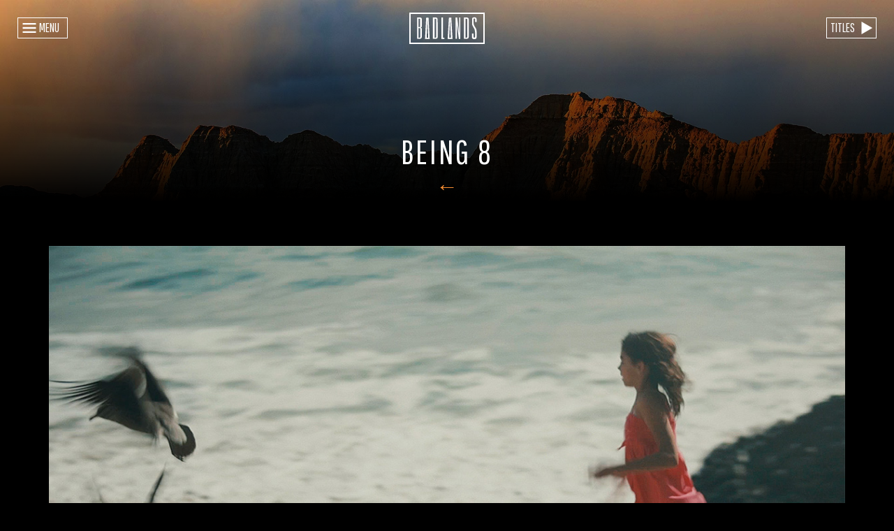

--- FILE ---
content_type: text/html; charset=UTF-8
request_url: https://badlandsfeatures.com/title/being-8/
body_size: 7377
content:
<!doctype html>
<html lang="en-US">
<head>
  <meta charset="utf-8">
  <meta http-equiv="x-ua-compatible" content="ie=edge">
  <meta name="viewport" content="width=device-width, initial-scale=1">
  <link rel="icon" href="https://badlandsfeatures.com/wp-content/themes/features-theme/dist/images/favicon.ico" type="image/x-icon"/>
  <link rel="shortcut icon" href="https://badlandsfeatures.com/wp-content/themes/features-theme/dist/images/favicon.png" type="image/x-icon"/>
  <style type="text/css">.inv-recaptcha-holder, .grecaptcha-badge {display: none !important;}</style>  <script async src="https://www.googletagmanager.com/gtag/js?id=UA-83593182-1"></script>
  <script>
    window.dataLayer = window.dataLayer || [];
    function gtag(){dataLayer.push(arguments)};
    gtag('js', new Date());
    gtag('config', 'UA-83593182-1');
  </script>
  <meta name='robots' content='index, follow, max-image-preview:large, max-snippet:-1, max-video-preview:-1' />

	<!-- This site is optimized with the Yoast SEO plugin v20.5 - https://yoast.com/wordpress/plugins/seo/ -->
	<title>BEING 8 &raquo; Badlands Features</title>
	<link rel="canonical" href="https://badlandsfeatures.com/title/being-8/" />
	<meta property="og:locale" content="en_US" />
	<meta property="og:type" content="article" />
	<meta property="og:title" content="BEING 8 &raquo; Badlands Features" />
	<meta property="og:url" content="https://badlandsfeatures.com/title/being-8/" />
	<meta property="og:site_name" content="Badlands Features" />
	<meta property="article:modified_time" content="2017-09-14T20:18:54+00:00" />
	<meta property="og:image" content="https://badlandsfeatures.com/wp-content/uploads/poster-BEING8-800px.jpg" />
	<meta property="og:image:width" content="540" />
	<meta property="og:image:height" content="800" />
	<meta property="og:image:type" content="image/jpeg" />
	<meta name="twitter:card" content="summary_large_image" />
	<script type="application/ld+json" class="yoast-schema-graph">{"@context":"https://schema.org","@graph":[{"@type":"WebPage","@id":"https://badlandsfeatures.com/title/being-8/","url":"https://badlandsfeatures.com/title/being-8/","name":"BEING 8 &raquo; Badlands Features","isPartOf":{"@id":"https://badlandsfeatures.com/#website"},"primaryImageOfPage":{"@id":"https://badlandsfeatures.com/title/being-8/#primaryimage"},"image":{"@id":"https://badlandsfeatures.com/title/being-8/#primaryimage"},"thumbnailUrl":"https://badlandsfeatures.com/wp-content/uploads/poster-BEING8-800px.jpg","datePublished":"2017-09-14T18:55:42+00:00","dateModified":"2017-09-14T20:18:54+00:00","breadcrumb":{"@id":"https://badlandsfeatures.com/title/being-8/#breadcrumb"},"inLanguage":"en-US","potentialAction":[{"@type":"ReadAction","target":["https://badlandsfeatures.com/title/being-8/"]}]},{"@type":"ImageObject","inLanguage":"en-US","@id":"https://badlandsfeatures.com/title/being-8/#primaryimage","url":"https://badlandsfeatures.com/wp-content/uploads/poster-BEING8-800px.jpg","contentUrl":"https://badlandsfeatures.com/wp-content/uploads/poster-BEING8-800px.jpg","width":540,"height":800},{"@type":"BreadcrumbList","@id":"https://badlandsfeatures.com/title/being-8/#breadcrumb","itemListElement":[{"@type":"ListItem","position":1,"name":"Home","item":"https://badlandsfeatures.com/"},{"@type":"ListItem","position":2,"name":"Titles","item":"https://badlandsfeatures.com/title/"},{"@type":"ListItem","position":3,"name":"BEING 8"}]},{"@type":"WebSite","@id":"https://badlandsfeatures.com/#website","url":"https://badlandsfeatures.com/","name":"Badlands Features","description":"Concept, development, &amp; production for feature films, television, &amp; digital.","publisher":{"@id":"https://badlandsfeatures.com/#organization"},"potentialAction":[{"@type":"SearchAction","target":{"@type":"EntryPoint","urlTemplate":"https://badlandsfeatures.com/?s={search_term_string}"},"query-input":"required name=search_term_string"}],"inLanguage":"en-US"},{"@type":"Organization","@id":"https://badlandsfeatures.com/#organization","name":"Badlands Features","url":"https://badlandsfeatures.com/","logo":{"@type":"ImageObject","inLanguage":"en-US","@id":"https://badlandsfeatures.com/#/schema/logo/image/","url":"https://badlandsfeatures.com/wp-content/uploads/badlands-features-horz-color.png","contentUrl":"https://badlandsfeatures.com/wp-content/uploads/badlands-features-horz-color.png","width":500,"height":103,"caption":"Badlands Features"},"image":{"@id":"https://badlandsfeatures.com/#/schema/logo/image/"},"sameAs":["https://www.linkedin.com/company/10681453/"]}]}</script>
	<!-- / Yoast SEO plugin. -->


<link rel='dns-prefetch' href='//fonts.googleapis.com' />
<script type="text/javascript">
window._wpemojiSettings = {"baseUrl":"https:\/\/s.w.org\/images\/core\/emoji\/14.0.0\/72x72\/","ext":".png","svgUrl":"https:\/\/s.w.org\/images\/core\/emoji\/14.0.0\/svg\/","svgExt":".svg","source":{"concatemoji":"https:\/\/badlandsfeatures.com\/wp-includes\/js\/wp-emoji-release.min.js?ver=6.2.8"}};
/*! This file is auto-generated */
!function(e,a,t){var n,r,o,i=a.createElement("canvas"),p=i.getContext&&i.getContext("2d");function s(e,t){p.clearRect(0,0,i.width,i.height),p.fillText(e,0,0);e=i.toDataURL();return p.clearRect(0,0,i.width,i.height),p.fillText(t,0,0),e===i.toDataURL()}function c(e){var t=a.createElement("script");t.src=e,t.defer=t.type="text/javascript",a.getElementsByTagName("head")[0].appendChild(t)}for(o=Array("flag","emoji"),t.supports={everything:!0,everythingExceptFlag:!0},r=0;r<o.length;r++)t.supports[o[r]]=function(e){if(p&&p.fillText)switch(p.textBaseline="top",p.font="600 32px Arial",e){case"flag":return s("\ud83c\udff3\ufe0f\u200d\u26a7\ufe0f","\ud83c\udff3\ufe0f\u200b\u26a7\ufe0f")?!1:!s("\ud83c\uddfa\ud83c\uddf3","\ud83c\uddfa\u200b\ud83c\uddf3")&&!s("\ud83c\udff4\udb40\udc67\udb40\udc62\udb40\udc65\udb40\udc6e\udb40\udc67\udb40\udc7f","\ud83c\udff4\u200b\udb40\udc67\u200b\udb40\udc62\u200b\udb40\udc65\u200b\udb40\udc6e\u200b\udb40\udc67\u200b\udb40\udc7f");case"emoji":return!s("\ud83e\udef1\ud83c\udffb\u200d\ud83e\udef2\ud83c\udfff","\ud83e\udef1\ud83c\udffb\u200b\ud83e\udef2\ud83c\udfff")}return!1}(o[r]),t.supports.everything=t.supports.everything&&t.supports[o[r]],"flag"!==o[r]&&(t.supports.everythingExceptFlag=t.supports.everythingExceptFlag&&t.supports[o[r]]);t.supports.everythingExceptFlag=t.supports.everythingExceptFlag&&!t.supports.flag,t.DOMReady=!1,t.readyCallback=function(){t.DOMReady=!0},t.supports.everything||(n=function(){t.readyCallback()},a.addEventListener?(a.addEventListener("DOMContentLoaded",n,!1),e.addEventListener("load",n,!1)):(e.attachEvent("onload",n),a.attachEvent("onreadystatechange",function(){"complete"===a.readyState&&t.readyCallback()})),(e=t.source||{}).concatemoji?c(e.concatemoji):e.wpemoji&&e.twemoji&&(c(e.twemoji),c(e.wpemoji)))}(window,document,window._wpemojiSettings);
</script>
<style type="text/css">
img.wp-smiley,
img.emoji {
	display: inline !important;
	border: none !important;
	box-shadow: none !important;
	height: 1em !important;
	width: 1em !important;
	margin: 0 0.07em !important;
	vertical-align: -0.1em !important;
	background: none !important;
	padding: 0 !important;
}
</style>
	<link rel='stylesheet' id='wp-block-library-css' href='https://badlandsfeatures.com/wp-includes/css/dist/block-library/style.min.css?ver=6.2.8' type='text/css' media='all' />
<link rel='stylesheet' id='classic-theme-styles-css' href='https://badlandsfeatures.com/wp-includes/css/classic-themes.min.css?ver=6.2.8' type='text/css' media='all' />
<style id='global-styles-inline-css' type='text/css'>
body{--wp--preset--color--black: #000000;--wp--preset--color--cyan-bluish-gray: #abb8c3;--wp--preset--color--white: #ffffff;--wp--preset--color--pale-pink: #f78da7;--wp--preset--color--vivid-red: #cf2e2e;--wp--preset--color--luminous-vivid-orange: #ff6900;--wp--preset--color--luminous-vivid-amber: #fcb900;--wp--preset--color--light-green-cyan: #7bdcb5;--wp--preset--color--vivid-green-cyan: #00d084;--wp--preset--color--pale-cyan-blue: #8ed1fc;--wp--preset--color--vivid-cyan-blue: #0693e3;--wp--preset--color--vivid-purple: #9b51e0;--wp--preset--gradient--vivid-cyan-blue-to-vivid-purple: linear-gradient(135deg,rgba(6,147,227,1) 0%,rgb(155,81,224) 100%);--wp--preset--gradient--light-green-cyan-to-vivid-green-cyan: linear-gradient(135deg,rgb(122,220,180) 0%,rgb(0,208,130) 100%);--wp--preset--gradient--luminous-vivid-amber-to-luminous-vivid-orange: linear-gradient(135deg,rgba(252,185,0,1) 0%,rgba(255,105,0,1) 100%);--wp--preset--gradient--luminous-vivid-orange-to-vivid-red: linear-gradient(135deg,rgba(255,105,0,1) 0%,rgb(207,46,46) 100%);--wp--preset--gradient--very-light-gray-to-cyan-bluish-gray: linear-gradient(135deg,rgb(238,238,238) 0%,rgb(169,184,195) 100%);--wp--preset--gradient--cool-to-warm-spectrum: linear-gradient(135deg,rgb(74,234,220) 0%,rgb(151,120,209) 20%,rgb(207,42,186) 40%,rgb(238,44,130) 60%,rgb(251,105,98) 80%,rgb(254,248,76) 100%);--wp--preset--gradient--blush-light-purple: linear-gradient(135deg,rgb(255,206,236) 0%,rgb(152,150,240) 100%);--wp--preset--gradient--blush-bordeaux: linear-gradient(135deg,rgb(254,205,165) 0%,rgb(254,45,45) 50%,rgb(107,0,62) 100%);--wp--preset--gradient--luminous-dusk: linear-gradient(135deg,rgb(255,203,112) 0%,rgb(199,81,192) 50%,rgb(65,88,208) 100%);--wp--preset--gradient--pale-ocean: linear-gradient(135deg,rgb(255,245,203) 0%,rgb(182,227,212) 50%,rgb(51,167,181) 100%);--wp--preset--gradient--electric-grass: linear-gradient(135deg,rgb(202,248,128) 0%,rgb(113,206,126) 100%);--wp--preset--gradient--midnight: linear-gradient(135deg,rgb(2,3,129) 0%,rgb(40,116,252) 100%);--wp--preset--duotone--dark-grayscale: url('#wp-duotone-dark-grayscale');--wp--preset--duotone--grayscale: url('#wp-duotone-grayscale');--wp--preset--duotone--purple-yellow: url('#wp-duotone-purple-yellow');--wp--preset--duotone--blue-red: url('#wp-duotone-blue-red');--wp--preset--duotone--midnight: url('#wp-duotone-midnight');--wp--preset--duotone--magenta-yellow: url('#wp-duotone-magenta-yellow');--wp--preset--duotone--purple-green: url('#wp-duotone-purple-green');--wp--preset--duotone--blue-orange: url('#wp-duotone-blue-orange');--wp--preset--font-size--small: 13px;--wp--preset--font-size--medium: 20px;--wp--preset--font-size--large: 36px;--wp--preset--font-size--x-large: 42px;--wp--preset--spacing--20: 0.44rem;--wp--preset--spacing--30: 0.67rem;--wp--preset--spacing--40: 1rem;--wp--preset--spacing--50: 1.5rem;--wp--preset--spacing--60: 2.25rem;--wp--preset--spacing--70: 3.38rem;--wp--preset--spacing--80: 5.06rem;--wp--preset--shadow--natural: 6px 6px 9px rgba(0, 0, 0, 0.2);--wp--preset--shadow--deep: 12px 12px 50px rgba(0, 0, 0, 0.4);--wp--preset--shadow--sharp: 6px 6px 0px rgba(0, 0, 0, 0.2);--wp--preset--shadow--outlined: 6px 6px 0px -3px rgba(255, 255, 255, 1), 6px 6px rgba(0, 0, 0, 1);--wp--preset--shadow--crisp: 6px 6px 0px rgba(0, 0, 0, 1);}:where(.is-layout-flex){gap: 0.5em;}body .is-layout-flow > .alignleft{float: left;margin-inline-start: 0;margin-inline-end: 2em;}body .is-layout-flow > .alignright{float: right;margin-inline-start: 2em;margin-inline-end: 0;}body .is-layout-flow > .aligncenter{margin-left: auto !important;margin-right: auto !important;}body .is-layout-constrained > .alignleft{float: left;margin-inline-start: 0;margin-inline-end: 2em;}body .is-layout-constrained > .alignright{float: right;margin-inline-start: 2em;margin-inline-end: 0;}body .is-layout-constrained > .aligncenter{margin-left: auto !important;margin-right: auto !important;}body .is-layout-constrained > :where(:not(.alignleft):not(.alignright):not(.alignfull)){max-width: var(--wp--style--global--content-size);margin-left: auto !important;margin-right: auto !important;}body .is-layout-constrained > .alignwide{max-width: var(--wp--style--global--wide-size);}body .is-layout-flex{display: flex;}body .is-layout-flex{flex-wrap: wrap;align-items: center;}body .is-layout-flex > *{margin: 0;}:where(.wp-block-columns.is-layout-flex){gap: 2em;}.has-black-color{color: var(--wp--preset--color--black) !important;}.has-cyan-bluish-gray-color{color: var(--wp--preset--color--cyan-bluish-gray) !important;}.has-white-color{color: var(--wp--preset--color--white) !important;}.has-pale-pink-color{color: var(--wp--preset--color--pale-pink) !important;}.has-vivid-red-color{color: var(--wp--preset--color--vivid-red) !important;}.has-luminous-vivid-orange-color{color: var(--wp--preset--color--luminous-vivid-orange) !important;}.has-luminous-vivid-amber-color{color: var(--wp--preset--color--luminous-vivid-amber) !important;}.has-light-green-cyan-color{color: var(--wp--preset--color--light-green-cyan) !important;}.has-vivid-green-cyan-color{color: var(--wp--preset--color--vivid-green-cyan) !important;}.has-pale-cyan-blue-color{color: var(--wp--preset--color--pale-cyan-blue) !important;}.has-vivid-cyan-blue-color{color: var(--wp--preset--color--vivid-cyan-blue) !important;}.has-vivid-purple-color{color: var(--wp--preset--color--vivid-purple) !important;}.has-black-background-color{background-color: var(--wp--preset--color--black) !important;}.has-cyan-bluish-gray-background-color{background-color: var(--wp--preset--color--cyan-bluish-gray) !important;}.has-white-background-color{background-color: var(--wp--preset--color--white) !important;}.has-pale-pink-background-color{background-color: var(--wp--preset--color--pale-pink) !important;}.has-vivid-red-background-color{background-color: var(--wp--preset--color--vivid-red) !important;}.has-luminous-vivid-orange-background-color{background-color: var(--wp--preset--color--luminous-vivid-orange) !important;}.has-luminous-vivid-amber-background-color{background-color: var(--wp--preset--color--luminous-vivid-amber) !important;}.has-light-green-cyan-background-color{background-color: var(--wp--preset--color--light-green-cyan) !important;}.has-vivid-green-cyan-background-color{background-color: var(--wp--preset--color--vivid-green-cyan) !important;}.has-pale-cyan-blue-background-color{background-color: var(--wp--preset--color--pale-cyan-blue) !important;}.has-vivid-cyan-blue-background-color{background-color: var(--wp--preset--color--vivid-cyan-blue) !important;}.has-vivid-purple-background-color{background-color: var(--wp--preset--color--vivid-purple) !important;}.has-black-border-color{border-color: var(--wp--preset--color--black) !important;}.has-cyan-bluish-gray-border-color{border-color: var(--wp--preset--color--cyan-bluish-gray) !important;}.has-white-border-color{border-color: var(--wp--preset--color--white) !important;}.has-pale-pink-border-color{border-color: var(--wp--preset--color--pale-pink) !important;}.has-vivid-red-border-color{border-color: var(--wp--preset--color--vivid-red) !important;}.has-luminous-vivid-orange-border-color{border-color: var(--wp--preset--color--luminous-vivid-orange) !important;}.has-luminous-vivid-amber-border-color{border-color: var(--wp--preset--color--luminous-vivid-amber) !important;}.has-light-green-cyan-border-color{border-color: var(--wp--preset--color--light-green-cyan) !important;}.has-vivid-green-cyan-border-color{border-color: var(--wp--preset--color--vivid-green-cyan) !important;}.has-pale-cyan-blue-border-color{border-color: var(--wp--preset--color--pale-cyan-blue) !important;}.has-vivid-cyan-blue-border-color{border-color: var(--wp--preset--color--vivid-cyan-blue) !important;}.has-vivid-purple-border-color{border-color: var(--wp--preset--color--vivid-purple) !important;}.has-vivid-cyan-blue-to-vivid-purple-gradient-background{background: var(--wp--preset--gradient--vivid-cyan-blue-to-vivid-purple) !important;}.has-light-green-cyan-to-vivid-green-cyan-gradient-background{background: var(--wp--preset--gradient--light-green-cyan-to-vivid-green-cyan) !important;}.has-luminous-vivid-amber-to-luminous-vivid-orange-gradient-background{background: var(--wp--preset--gradient--luminous-vivid-amber-to-luminous-vivid-orange) !important;}.has-luminous-vivid-orange-to-vivid-red-gradient-background{background: var(--wp--preset--gradient--luminous-vivid-orange-to-vivid-red) !important;}.has-very-light-gray-to-cyan-bluish-gray-gradient-background{background: var(--wp--preset--gradient--very-light-gray-to-cyan-bluish-gray) !important;}.has-cool-to-warm-spectrum-gradient-background{background: var(--wp--preset--gradient--cool-to-warm-spectrum) !important;}.has-blush-light-purple-gradient-background{background: var(--wp--preset--gradient--blush-light-purple) !important;}.has-blush-bordeaux-gradient-background{background: var(--wp--preset--gradient--blush-bordeaux) !important;}.has-luminous-dusk-gradient-background{background: var(--wp--preset--gradient--luminous-dusk) !important;}.has-pale-ocean-gradient-background{background: var(--wp--preset--gradient--pale-ocean) !important;}.has-electric-grass-gradient-background{background: var(--wp--preset--gradient--electric-grass) !important;}.has-midnight-gradient-background{background: var(--wp--preset--gradient--midnight) !important;}.has-small-font-size{font-size: var(--wp--preset--font-size--small) !important;}.has-medium-font-size{font-size: var(--wp--preset--font-size--medium) !important;}.has-large-font-size{font-size: var(--wp--preset--font-size--large) !important;}.has-x-large-font-size{font-size: var(--wp--preset--font-size--x-large) !important;}
.wp-block-navigation a:where(:not(.wp-element-button)){color: inherit;}
:where(.wp-block-columns.is-layout-flex){gap: 2em;}
.wp-block-pullquote{font-size: 1.5em;line-height: 1.6;}
</style>
<link rel='stylesheet' id='sage/css-css' href='https://badlandsfeatures.com/wp-content/themes/features-theme/dist/styles/main-fccc02dfeb.css' type='text/css' media='all' />
<link rel='stylesheet' id='fonts-css' href='//fonts.googleapis.com/css?family=Alegreya+SC%7CAlegreya%3A400%2C400i%2C700%2C700i%7CPathway+Gothic+One&#038;ver=6.2.8' type='text/css' media='all' />
<script type='text/javascript' src='https://badlandsfeatures.com/wp-includes/js/jquery/jquery.min.js?ver=3.6.4' id='jquery-core-js'></script>
<script type='text/javascript' src='https://badlandsfeatures.com/wp-includes/js/jquery/jquery-migrate.min.js?ver=3.4.0' id='jquery-migrate-js'></script>
<link rel="https://api.w.org/" href="https://badlandsfeatures.com/wp-json/" /><link rel="EditURI" type="application/rsd+xml" title="RSD" href="https://badlandsfeatures.com/xmlrpc.php?rsd" />
<link rel="wlwmanifest" type="application/wlwmanifest+xml" href="https://badlandsfeatures.com/wp-includes/wlwmanifest.xml" />
<meta name="generator" content="WordPress 6.2.8" />
<link rel='shortlink' href='https://badlandsfeatures.com/?p=663' />
<link rel="alternate" type="application/json+oembed" href="https://badlandsfeatures.com/wp-json/oembed/1.0/embed?url=https%3A%2F%2Fbadlandsfeatures.com%2Ftitle%2Fbeing-8%2F" />
<link rel="alternate" type="text/xml+oembed" href="https://badlandsfeatures.com/wp-json/oembed/1.0/embed?url=https%3A%2F%2Fbadlandsfeatures.com%2Ftitle%2Fbeing-8%2F&#038;format=xml" />
<style type="text/css">.recentcomments a{display:inline !important;padding:0 !important;margin:0 !important;}</style></head>
<body class="project-template-default single single-project postid-663 being-8" ontouchstart="">
  <!--[if IE]>
    <div class="alert alert-warning">
      You are using an <strong>outdated</strong> browser. Please <a href="http://browsehappy.com/">upgrade your browser</a> to improve your experience.    </div>
  <![endif]-->
  <div class="header-bg" style="background-image:url(https://badlandsfeatures.com/wp-content/themes/features-theme/dist/images/bg-dust.jpg);background-position:50% 80%;"></div>
<header class="banner">
  <nav class="primary-nav">
    <a href="" class="bad-icon main-menu launch-popup" data-launch="header > nav.nav-pop">
      <svg><use xlink:href="https://badlandsfeatures.com/wp-content/themes/features-theme/dist/images/icons.svg#menu"></use></svg>
      <span>Menu</span>
    </a>
    <a class="brand" href="https://badlandsfeatures.com/"><svg><use xlink:href="https://badlandsfeatures.com/wp-content/themes/features-theme/dist/images/icons.svg#badlands-noframe"></use></svg></a>
    <a href="https://badlandsfeatures.com//titles/" class="bad-icon titles">
      <svg><use xlink:href="https://badlandsfeatures.com/wp-content/themes/features-theme/dist/images/icons.svg#titles"></use></svg>
      <span>Titles</span>
    </a>
  </nav>
  <nav class="nav-pop">
    <a title="Close the Badlands Menu" href="" class="bad-icon main-menu close"><svg><use xlink:href="https://badlandsfeatures.com/wp-content/themes/features-theme/dist/images/icons.svg#close"></use></svg></a>
    <a class="brand" href="https://badlandsfeatures.com/"><svg><use xlink:href="https://badlandsfeatures.com/wp-content/themes/features-theme/dist/images/icons.svg#badlands-noframe"></use></svg></a>
    <div class="container-fluid">
      <div class="row menu-nav">
                  <ul id="popup-services" class="nav nav-pills"><li id="menu-item-117" class="menu-item menu-item-type-post_type menu-item-object-page menu-item-117 nav-develop"><a href="https://badlandsfeatures.com/develop/">Develop</a></li>
<li id="menu-item-116" class="menu-item menu-item-type-post_type menu-item-object-page menu-item-116 nav-produce"><a href="https://badlandsfeatures.com/produce/">Produce</a></li>
<li id="menu-item-115" class="menu-item menu-item-type-post_type menu-item-object-page menu-item-115 nav-sell"><a href="https://badlandsfeatures.com/sell/">Sell</a></li>
</ul>          <ul id="popup-work" class="nav nav-pills"><li id="menu-item-119" class="menu-item menu-item-type-post_type menu-item-object-page menu-item-119 nav-titles"><a href="https://badlandsfeatures.com/titles/">Titles</a></li>
<li id="menu-item-204" class="menu-item menu-item-type-post_type menu-item-object-page menu-item-204 nav-team"><a href="https://badlandsfeatures.com/team/">Team</a></li>
<li id="menu-item-869" class="menu-item menu-item-type-post_type menu-item-object-page menu-item-869 nav-about"><a href="https://badlandsfeatures.com/about/">About</a></li>
</ul>          <ul id="popup-company" class="nav nav-pills"><li id="menu-item-868" class="menu-item menu-item-type-post_type menu-item-object-page current_page_parent menu-item-868 nav-news"><a href="https://badlandsfeatures.com/news/">News</a></li>
<li id="menu-item-120" class="menu-item menu-item-type-post_type menu-item-object-page menu-item-120 nav-contact"><a href="https://badlandsfeatures.com/contact/">Contact</a></li>
</ul>      </div>
      <footer class="row">
        <div class="col-12 text-center">
          <ul class="list-inline">
            <li class="list-inline-item"><a href="http://www.imdb.com/company/co0392031/" class="bad-icon social"><svg class="imdb"><use xlink:href="https://badlandsfeatures.com/wp-content/themes/features-theme/dist/images/icons.svg#imdb"></use></svg></a></li>
            <li class="list-inline-item"><a href="https://www.linkedin.com/company/badlands-features" class="bad-icon social"><svg class="linkedin"><use xlink:href="https://badlandsfeatures.com/wp-content/themes/features-theme/dist/images/icons.svg#linkedin"></use></svg></a></li>
          </ul>
        </div>
        <div class="col-12 text-center">
          <ul class="list-unstyled">
            <li class="features"><a title="Go to the Badlands" href="https://badlandsfeatures.com/"><img src="https://badlandsfeatures.com/wp-content/themes/features-theme/dist/images/logo-badlands-features-white.svg"></a></li>
            <li class="branded"><a title="Go to the Branded" href="https://badlandsfeatures.com/branded/"><img src="https://badlandsfeatures.com/wp-content/themes/features-theme/dist/images/logo-badlands-branded-white.svg"></a></li>
            <li class="conduit"><a title="Go to Conduit" href="https://badlandsfeatures.com/sell/"><img src="https://badlandsfeatures.com/wp-content/themes/features-theme/dist/images/logo-conduit-white.svg" class="conduit"></a></li>
          </ul>
        </div>
      </footer>
    </div>
  </nav>
</header>
  <div class="page-header">
  <h1>
    <span>BEING 8</span>
      </h1>
            <a href="https://badlandsfeatures.com/titles/"></a>
    </div>
  <div class="wrap container-fluid" role="document">
    <div class="content row">
      <main class="main">
            <article class="row project">
    <header class="col-12 col-xs-12">
      <div class="container">
                  <div class="img-container" style="padding-bottom:calc(56.25% + 30px);">
      			<img src="https://badlandsfeatures.com/wp-content/uploads/BEING8-still-03.jpg" alt="BEING 8">
      		</div>
              </div>
    </header>
    <div class="container">
      <div class="row">
        <div class="entry-content col-lg-8 col-md-7 col-sm-6 col-xs-12">
          <blockquote><p>A week before her next birthday, A young girl asks her father why her mother no longer lives with them, and how will they survive.</p>
</blockquote>
                      <div class="roles"><p><strong>Written by</strong> Kirk Roos, Clarashea Roos <strong>Directed by</strong> Clarashea Roos <strong>Produced by</strong> Bryn Roos, Brad Brizendine</p>
</div>
                            </div>
        <div class="entry-meta col-lg-4 col-md-5 col-sm-6 col-xs-12">
          <h4>
            Drama/Short          </h4>
          <p><img width="540" height="800" src="https://badlandsfeatures.com/wp-content/uploads/poster-BEING8-800px.jpg" class="attachment-poster-full size-poster-full wp-post-image" alt="" decoding="async" /></p>          <ul class="list-inline">
                                  </ul>
          <ul class="list-inline links">
                                                                      </ul>
        </div>
      </div>
    </div>
  </article>
      </main><!-- /.main -->
          </div><!-- /.content -->
  </div><!-- /.wrap -->
    <footer class="content-info">
  <div class="panorama" style="background-image:url('https://badlandsfeatures.com/wp-content/themes/features-theme/dist/images/pan-05.jpg')"></div>
  <div class="container">
    <div class="row">
      <div class="col-12 col-xs-12 follow text-center">
        <ul class="list-inline">
          <li class="list-inline-item"><a href="http://www.imdb.com/company/co0392031/" class="bad-icon social imdb"><svg><use xlink:href="https://badlandsfeatures.com/wp-content/themes/features-theme/dist/images/icons.svg#imdb"></use></svg></a></li>
          <li class="list-inline-item"><a href="https://www.linkedin.com/company/badlands-features" class="bad-icon social linkedin"><svg><use xlink:href="https://badlandsfeatures.com/wp-content/themes/features-theme/dist/images/icons.svg#linkedin"></use></svg></a></li>
        </ul>
      </div>
    </div>
    <div class="row">
      <div class="col-12 col-xs-12 divisions">
        <div class="card-deck">
          <div class="card text-center features">
            <a href="https://badlandsfeatures.com/" class="card-img-top">
              <img src="https://badlandsfeatures.com/wp-content/themes/features-theme/dist/images/logo-badlands-features-color.svg">
            </a>
            <div class="card-block">
              <p class="card-text">Concept, development, &amp; production <em>for</em> features, television, &amp; digital.</p>
            </div>
          </div>
          <div class="card text-center branded">
            <a href="https://badlandsfeatures.com/branded/" class="card-img-top">
              <img src="https://badlandsfeatures.com/wp-content/themes/features-theme/dist/images/logo-badlands-branded-color.svg">
            </a>
            <div class="card-block">
              <p class="card-text">Branding, marketing, &amp; content <em>for</em> companies, products, &amp; services.</p>
            </div>
          </div>
          <div class="card text-center conduit">
            <a href="https://badlandsfeatures.com/sell/" class="card-img-top">
              <img src="https://badlandsfeatures.com/wp-content/themes/features-theme/dist/images/logo-conduit-color.svg">
            </a>
            <div class="card-block">
              <p class="card-text">Sales, marketing, &amp; strategy <em>for</em> features, television, &amp; digital.</p>
            </div>
          </div>
        </div>
      </div>
    </div>
    <div class="row">
      <div class="col-12 legal text-center">
        <p class="submission">We do not accept unsolicited submissions of scripts or any other ideas. <a href="" class="launch-popup" data-launch="footer nav.submission-policy">Submission Policy</a></p>
        <p class="copyright">© 2003-2026 Badlands Features, All Rights Reserved.</p>
      </div>
    </div>
  </div>
  <nav class="submission-policy nav-pop">
    <a title="Close the Submissions Policy" href="" class="bad-icon main-menu close"><svg><use xlink:href="https://badlandsfeatures.com/wp-content/themes/features-theme/dist/images/icons.svg#close"></use></svg></a>
    <a class="brand" href="https://badlandsfeatures.com/"><svg><use xlink:href="https://badlandsfeatures.com/wp-content/themes/features-theme/dist/images/icons.svg#badlands-noframe"></use></svg></a>
    <div class="container-fluid">
      <div class="row">
        <div class="stack col-12">
          <p>Badlands Features does not accept or consider unsolicited ideas, treatments, pitches, packages or projects for any kind of media. The sole purpose of this policy is to avoid potential misunderstandings or disputes when Badlands products or marketing strategies might seem similar to ideas you may have submitted to Badlands. If you still send them, despite our request that you not send us your ideas, then regardless of what your letter says, the following terms shall apply to your submissions.</p>
          <p>You agree that: (1) your submissions and their contents will automatically become the property of Badlands, without any compensation to you; (2) Badlands may use or redistribute the submissions and their contents for any purpose and in any way; (3) there is no obligation for Badlands to review the submission; and (4) there is no obligation to keep any submissions confidential.</p>
        </div>
      </div>
    </div>
  </nav>
</footer>
<script type='text/javascript' src='https://www.google.com/recaptcha/api.js?render=6LfQ4KwUAAAAAJgovy_wbUC3A5JaiIsKCTyS4xW2&#038;ver=3.0' id='google-recaptcha-js'></script>
<script type='text/javascript' src='https://badlandsfeatures.com/wp-includes/js/dist/vendor/wp-polyfill-inert.min.js?ver=3.1.2' id='wp-polyfill-inert-js'></script>
<script type='text/javascript' src='https://badlandsfeatures.com/wp-includes/js/dist/vendor/regenerator-runtime.min.js?ver=0.13.11' id='regenerator-runtime-js'></script>
<script type='text/javascript' src='https://badlandsfeatures.com/wp-includes/js/dist/vendor/wp-polyfill.min.js?ver=3.15.0' id='wp-polyfill-js'></script>
<script type='text/javascript' id='wpcf7-recaptcha-js-extra'>
/* <![CDATA[ */
var wpcf7_recaptcha = {"sitekey":"6LfQ4KwUAAAAAJgovy_wbUC3A5JaiIsKCTyS4xW2","actions":{"homepage":"homepage","contactform":"contactform"}};
/* ]]> */
</script>
<script type='text/javascript' src='https://badlandsfeatures.com/wp-content/plugins/contact-form-7/modules/recaptcha/index.js?ver=5.7.5.1' id='wpcf7-recaptcha-js'></script>
<script type='text/javascript' src='https://badlandsfeatures.com/wp-content/themes/features-theme/dist/scripts/main-97d14a9e00.js' id='sage/js-js'></script>
  <!-- Global site tag (gtag.js) - Google Analytics -->
  <script async src="https://www.googletagmanager.com/gtag/js?id=G-L2Q3T0SP3N"></script>
  <script>
    window.dataLayer = window.dataLayer || [];
    function gtag(){dataLayer.push(arguments);}
    gtag('js', new Date());

    gtag('config', 'G-L2Q3T0SP3N');
  </script>
</body>
</html>


--- FILE ---
content_type: text/html; charset=utf-8
request_url: https://www.google.com/recaptcha/api2/anchor?ar=1&k=6LfQ4KwUAAAAAJgovy_wbUC3A5JaiIsKCTyS4xW2&co=aHR0cHM6Ly9iYWRsYW5kc2ZlYXR1cmVzLmNvbTo0NDM.&hl=en&v=PoyoqOPhxBO7pBk68S4YbpHZ&size=invisible&anchor-ms=20000&execute-ms=30000&cb=sr6ifkxo5suu
body_size: 48531
content:
<!DOCTYPE HTML><html dir="ltr" lang="en"><head><meta http-equiv="Content-Type" content="text/html; charset=UTF-8">
<meta http-equiv="X-UA-Compatible" content="IE=edge">
<title>reCAPTCHA</title>
<style type="text/css">
/* cyrillic-ext */
@font-face {
  font-family: 'Roboto';
  font-style: normal;
  font-weight: 400;
  font-stretch: 100%;
  src: url(//fonts.gstatic.com/s/roboto/v48/KFO7CnqEu92Fr1ME7kSn66aGLdTylUAMa3GUBHMdazTgWw.woff2) format('woff2');
  unicode-range: U+0460-052F, U+1C80-1C8A, U+20B4, U+2DE0-2DFF, U+A640-A69F, U+FE2E-FE2F;
}
/* cyrillic */
@font-face {
  font-family: 'Roboto';
  font-style: normal;
  font-weight: 400;
  font-stretch: 100%;
  src: url(//fonts.gstatic.com/s/roboto/v48/KFO7CnqEu92Fr1ME7kSn66aGLdTylUAMa3iUBHMdazTgWw.woff2) format('woff2');
  unicode-range: U+0301, U+0400-045F, U+0490-0491, U+04B0-04B1, U+2116;
}
/* greek-ext */
@font-face {
  font-family: 'Roboto';
  font-style: normal;
  font-weight: 400;
  font-stretch: 100%;
  src: url(//fonts.gstatic.com/s/roboto/v48/KFO7CnqEu92Fr1ME7kSn66aGLdTylUAMa3CUBHMdazTgWw.woff2) format('woff2');
  unicode-range: U+1F00-1FFF;
}
/* greek */
@font-face {
  font-family: 'Roboto';
  font-style: normal;
  font-weight: 400;
  font-stretch: 100%;
  src: url(//fonts.gstatic.com/s/roboto/v48/KFO7CnqEu92Fr1ME7kSn66aGLdTylUAMa3-UBHMdazTgWw.woff2) format('woff2');
  unicode-range: U+0370-0377, U+037A-037F, U+0384-038A, U+038C, U+038E-03A1, U+03A3-03FF;
}
/* math */
@font-face {
  font-family: 'Roboto';
  font-style: normal;
  font-weight: 400;
  font-stretch: 100%;
  src: url(//fonts.gstatic.com/s/roboto/v48/KFO7CnqEu92Fr1ME7kSn66aGLdTylUAMawCUBHMdazTgWw.woff2) format('woff2');
  unicode-range: U+0302-0303, U+0305, U+0307-0308, U+0310, U+0312, U+0315, U+031A, U+0326-0327, U+032C, U+032F-0330, U+0332-0333, U+0338, U+033A, U+0346, U+034D, U+0391-03A1, U+03A3-03A9, U+03B1-03C9, U+03D1, U+03D5-03D6, U+03F0-03F1, U+03F4-03F5, U+2016-2017, U+2034-2038, U+203C, U+2040, U+2043, U+2047, U+2050, U+2057, U+205F, U+2070-2071, U+2074-208E, U+2090-209C, U+20D0-20DC, U+20E1, U+20E5-20EF, U+2100-2112, U+2114-2115, U+2117-2121, U+2123-214F, U+2190, U+2192, U+2194-21AE, U+21B0-21E5, U+21F1-21F2, U+21F4-2211, U+2213-2214, U+2216-22FF, U+2308-230B, U+2310, U+2319, U+231C-2321, U+2336-237A, U+237C, U+2395, U+239B-23B7, U+23D0, U+23DC-23E1, U+2474-2475, U+25AF, U+25B3, U+25B7, U+25BD, U+25C1, U+25CA, U+25CC, U+25FB, U+266D-266F, U+27C0-27FF, U+2900-2AFF, U+2B0E-2B11, U+2B30-2B4C, U+2BFE, U+3030, U+FF5B, U+FF5D, U+1D400-1D7FF, U+1EE00-1EEFF;
}
/* symbols */
@font-face {
  font-family: 'Roboto';
  font-style: normal;
  font-weight: 400;
  font-stretch: 100%;
  src: url(//fonts.gstatic.com/s/roboto/v48/KFO7CnqEu92Fr1ME7kSn66aGLdTylUAMaxKUBHMdazTgWw.woff2) format('woff2');
  unicode-range: U+0001-000C, U+000E-001F, U+007F-009F, U+20DD-20E0, U+20E2-20E4, U+2150-218F, U+2190, U+2192, U+2194-2199, U+21AF, U+21E6-21F0, U+21F3, U+2218-2219, U+2299, U+22C4-22C6, U+2300-243F, U+2440-244A, U+2460-24FF, U+25A0-27BF, U+2800-28FF, U+2921-2922, U+2981, U+29BF, U+29EB, U+2B00-2BFF, U+4DC0-4DFF, U+FFF9-FFFB, U+10140-1018E, U+10190-1019C, U+101A0, U+101D0-101FD, U+102E0-102FB, U+10E60-10E7E, U+1D2C0-1D2D3, U+1D2E0-1D37F, U+1F000-1F0FF, U+1F100-1F1AD, U+1F1E6-1F1FF, U+1F30D-1F30F, U+1F315, U+1F31C, U+1F31E, U+1F320-1F32C, U+1F336, U+1F378, U+1F37D, U+1F382, U+1F393-1F39F, U+1F3A7-1F3A8, U+1F3AC-1F3AF, U+1F3C2, U+1F3C4-1F3C6, U+1F3CA-1F3CE, U+1F3D4-1F3E0, U+1F3ED, U+1F3F1-1F3F3, U+1F3F5-1F3F7, U+1F408, U+1F415, U+1F41F, U+1F426, U+1F43F, U+1F441-1F442, U+1F444, U+1F446-1F449, U+1F44C-1F44E, U+1F453, U+1F46A, U+1F47D, U+1F4A3, U+1F4B0, U+1F4B3, U+1F4B9, U+1F4BB, U+1F4BF, U+1F4C8-1F4CB, U+1F4D6, U+1F4DA, U+1F4DF, U+1F4E3-1F4E6, U+1F4EA-1F4ED, U+1F4F7, U+1F4F9-1F4FB, U+1F4FD-1F4FE, U+1F503, U+1F507-1F50B, U+1F50D, U+1F512-1F513, U+1F53E-1F54A, U+1F54F-1F5FA, U+1F610, U+1F650-1F67F, U+1F687, U+1F68D, U+1F691, U+1F694, U+1F698, U+1F6AD, U+1F6B2, U+1F6B9-1F6BA, U+1F6BC, U+1F6C6-1F6CF, U+1F6D3-1F6D7, U+1F6E0-1F6EA, U+1F6F0-1F6F3, U+1F6F7-1F6FC, U+1F700-1F7FF, U+1F800-1F80B, U+1F810-1F847, U+1F850-1F859, U+1F860-1F887, U+1F890-1F8AD, U+1F8B0-1F8BB, U+1F8C0-1F8C1, U+1F900-1F90B, U+1F93B, U+1F946, U+1F984, U+1F996, U+1F9E9, U+1FA00-1FA6F, U+1FA70-1FA7C, U+1FA80-1FA89, U+1FA8F-1FAC6, U+1FACE-1FADC, U+1FADF-1FAE9, U+1FAF0-1FAF8, U+1FB00-1FBFF;
}
/* vietnamese */
@font-face {
  font-family: 'Roboto';
  font-style: normal;
  font-weight: 400;
  font-stretch: 100%;
  src: url(//fonts.gstatic.com/s/roboto/v48/KFO7CnqEu92Fr1ME7kSn66aGLdTylUAMa3OUBHMdazTgWw.woff2) format('woff2');
  unicode-range: U+0102-0103, U+0110-0111, U+0128-0129, U+0168-0169, U+01A0-01A1, U+01AF-01B0, U+0300-0301, U+0303-0304, U+0308-0309, U+0323, U+0329, U+1EA0-1EF9, U+20AB;
}
/* latin-ext */
@font-face {
  font-family: 'Roboto';
  font-style: normal;
  font-weight: 400;
  font-stretch: 100%;
  src: url(//fonts.gstatic.com/s/roboto/v48/KFO7CnqEu92Fr1ME7kSn66aGLdTylUAMa3KUBHMdazTgWw.woff2) format('woff2');
  unicode-range: U+0100-02BA, U+02BD-02C5, U+02C7-02CC, U+02CE-02D7, U+02DD-02FF, U+0304, U+0308, U+0329, U+1D00-1DBF, U+1E00-1E9F, U+1EF2-1EFF, U+2020, U+20A0-20AB, U+20AD-20C0, U+2113, U+2C60-2C7F, U+A720-A7FF;
}
/* latin */
@font-face {
  font-family: 'Roboto';
  font-style: normal;
  font-weight: 400;
  font-stretch: 100%;
  src: url(//fonts.gstatic.com/s/roboto/v48/KFO7CnqEu92Fr1ME7kSn66aGLdTylUAMa3yUBHMdazQ.woff2) format('woff2');
  unicode-range: U+0000-00FF, U+0131, U+0152-0153, U+02BB-02BC, U+02C6, U+02DA, U+02DC, U+0304, U+0308, U+0329, U+2000-206F, U+20AC, U+2122, U+2191, U+2193, U+2212, U+2215, U+FEFF, U+FFFD;
}
/* cyrillic-ext */
@font-face {
  font-family: 'Roboto';
  font-style: normal;
  font-weight: 500;
  font-stretch: 100%;
  src: url(//fonts.gstatic.com/s/roboto/v48/KFO7CnqEu92Fr1ME7kSn66aGLdTylUAMa3GUBHMdazTgWw.woff2) format('woff2');
  unicode-range: U+0460-052F, U+1C80-1C8A, U+20B4, U+2DE0-2DFF, U+A640-A69F, U+FE2E-FE2F;
}
/* cyrillic */
@font-face {
  font-family: 'Roboto';
  font-style: normal;
  font-weight: 500;
  font-stretch: 100%;
  src: url(//fonts.gstatic.com/s/roboto/v48/KFO7CnqEu92Fr1ME7kSn66aGLdTylUAMa3iUBHMdazTgWw.woff2) format('woff2');
  unicode-range: U+0301, U+0400-045F, U+0490-0491, U+04B0-04B1, U+2116;
}
/* greek-ext */
@font-face {
  font-family: 'Roboto';
  font-style: normal;
  font-weight: 500;
  font-stretch: 100%;
  src: url(//fonts.gstatic.com/s/roboto/v48/KFO7CnqEu92Fr1ME7kSn66aGLdTylUAMa3CUBHMdazTgWw.woff2) format('woff2');
  unicode-range: U+1F00-1FFF;
}
/* greek */
@font-face {
  font-family: 'Roboto';
  font-style: normal;
  font-weight: 500;
  font-stretch: 100%;
  src: url(//fonts.gstatic.com/s/roboto/v48/KFO7CnqEu92Fr1ME7kSn66aGLdTylUAMa3-UBHMdazTgWw.woff2) format('woff2');
  unicode-range: U+0370-0377, U+037A-037F, U+0384-038A, U+038C, U+038E-03A1, U+03A3-03FF;
}
/* math */
@font-face {
  font-family: 'Roboto';
  font-style: normal;
  font-weight: 500;
  font-stretch: 100%;
  src: url(//fonts.gstatic.com/s/roboto/v48/KFO7CnqEu92Fr1ME7kSn66aGLdTylUAMawCUBHMdazTgWw.woff2) format('woff2');
  unicode-range: U+0302-0303, U+0305, U+0307-0308, U+0310, U+0312, U+0315, U+031A, U+0326-0327, U+032C, U+032F-0330, U+0332-0333, U+0338, U+033A, U+0346, U+034D, U+0391-03A1, U+03A3-03A9, U+03B1-03C9, U+03D1, U+03D5-03D6, U+03F0-03F1, U+03F4-03F5, U+2016-2017, U+2034-2038, U+203C, U+2040, U+2043, U+2047, U+2050, U+2057, U+205F, U+2070-2071, U+2074-208E, U+2090-209C, U+20D0-20DC, U+20E1, U+20E5-20EF, U+2100-2112, U+2114-2115, U+2117-2121, U+2123-214F, U+2190, U+2192, U+2194-21AE, U+21B0-21E5, U+21F1-21F2, U+21F4-2211, U+2213-2214, U+2216-22FF, U+2308-230B, U+2310, U+2319, U+231C-2321, U+2336-237A, U+237C, U+2395, U+239B-23B7, U+23D0, U+23DC-23E1, U+2474-2475, U+25AF, U+25B3, U+25B7, U+25BD, U+25C1, U+25CA, U+25CC, U+25FB, U+266D-266F, U+27C0-27FF, U+2900-2AFF, U+2B0E-2B11, U+2B30-2B4C, U+2BFE, U+3030, U+FF5B, U+FF5D, U+1D400-1D7FF, U+1EE00-1EEFF;
}
/* symbols */
@font-face {
  font-family: 'Roboto';
  font-style: normal;
  font-weight: 500;
  font-stretch: 100%;
  src: url(//fonts.gstatic.com/s/roboto/v48/KFO7CnqEu92Fr1ME7kSn66aGLdTylUAMaxKUBHMdazTgWw.woff2) format('woff2');
  unicode-range: U+0001-000C, U+000E-001F, U+007F-009F, U+20DD-20E0, U+20E2-20E4, U+2150-218F, U+2190, U+2192, U+2194-2199, U+21AF, U+21E6-21F0, U+21F3, U+2218-2219, U+2299, U+22C4-22C6, U+2300-243F, U+2440-244A, U+2460-24FF, U+25A0-27BF, U+2800-28FF, U+2921-2922, U+2981, U+29BF, U+29EB, U+2B00-2BFF, U+4DC0-4DFF, U+FFF9-FFFB, U+10140-1018E, U+10190-1019C, U+101A0, U+101D0-101FD, U+102E0-102FB, U+10E60-10E7E, U+1D2C0-1D2D3, U+1D2E0-1D37F, U+1F000-1F0FF, U+1F100-1F1AD, U+1F1E6-1F1FF, U+1F30D-1F30F, U+1F315, U+1F31C, U+1F31E, U+1F320-1F32C, U+1F336, U+1F378, U+1F37D, U+1F382, U+1F393-1F39F, U+1F3A7-1F3A8, U+1F3AC-1F3AF, U+1F3C2, U+1F3C4-1F3C6, U+1F3CA-1F3CE, U+1F3D4-1F3E0, U+1F3ED, U+1F3F1-1F3F3, U+1F3F5-1F3F7, U+1F408, U+1F415, U+1F41F, U+1F426, U+1F43F, U+1F441-1F442, U+1F444, U+1F446-1F449, U+1F44C-1F44E, U+1F453, U+1F46A, U+1F47D, U+1F4A3, U+1F4B0, U+1F4B3, U+1F4B9, U+1F4BB, U+1F4BF, U+1F4C8-1F4CB, U+1F4D6, U+1F4DA, U+1F4DF, U+1F4E3-1F4E6, U+1F4EA-1F4ED, U+1F4F7, U+1F4F9-1F4FB, U+1F4FD-1F4FE, U+1F503, U+1F507-1F50B, U+1F50D, U+1F512-1F513, U+1F53E-1F54A, U+1F54F-1F5FA, U+1F610, U+1F650-1F67F, U+1F687, U+1F68D, U+1F691, U+1F694, U+1F698, U+1F6AD, U+1F6B2, U+1F6B9-1F6BA, U+1F6BC, U+1F6C6-1F6CF, U+1F6D3-1F6D7, U+1F6E0-1F6EA, U+1F6F0-1F6F3, U+1F6F7-1F6FC, U+1F700-1F7FF, U+1F800-1F80B, U+1F810-1F847, U+1F850-1F859, U+1F860-1F887, U+1F890-1F8AD, U+1F8B0-1F8BB, U+1F8C0-1F8C1, U+1F900-1F90B, U+1F93B, U+1F946, U+1F984, U+1F996, U+1F9E9, U+1FA00-1FA6F, U+1FA70-1FA7C, U+1FA80-1FA89, U+1FA8F-1FAC6, U+1FACE-1FADC, U+1FADF-1FAE9, U+1FAF0-1FAF8, U+1FB00-1FBFF;
}
/* vietnamese */
@font-face {
  font-family: 'Roboto';
  font-style: normal;
  font-weight: 500;
  font-stretch: 100%;
  src: url(//fonts.gstatic.com/s/roboto/v48/KFO7CnqEu92Fr1ME7kSn66aGLdTylUAMa3OUBHMdazTgWw.woff2) format('woff2');
  unicode-range: U+0102-0103, U+0110-0111, U+0128-0129, U+0168-0169, U+01A0-01A1, U+01AF-01B0, U+0300-0301, U+0303-0304, U+0308-0309, U+0323, U+0329, U+1EA0-1EF9, U+20AB;
}
/* latin-ext */
@font-face {
  font-family: 'Roboto';
  font-style: normal;
  font-weight: 500;
  font-stretch: 100%;
  src: url(//fonts.gstatic.com/s/roboto/v48/KFO7CnqEu92Fr1ME7kSn66aGLdTylUAMa3KUBHMdazTgWw.woff2) format('woff2');
  unicode-range: U+0100-02BA, U+02BD-02C5, U+02C7-02CC, U+02CE-02D7, U+02DD-02FF, U+0304, U+0308, U+0329, U+1D00-1DBF, U+1E00-1E9F, U+1EF2-1EFF, U+2020, U+20A0-20AB, U+20AD-20C0, U+2113, U+2C60-2C7F, U+A720-A7FF;
}
/* latin */
@font-face {
  font-family: 'Roboto';
  font-style: normal;
  font-weight: 500;
  font-stretch: 100%;
  src: url(//fonts.gstatic.com/s/roboto/v48/KFO7CnqEu92Fr1ME7kSn66aGLdTylUAMa3yUBHMdazQ.woff2) format('woff2');
  unicode-range: U+0000-00FF, U+0131, U+0152-0153, U+02BB-02BC, U+02C6, U+02DA, U+02DC, U+0304, U+0308, U+0329, U+2000-206F, U+20AC, U+2122, U+2191, U+2193, U+2212, U+2215, U+FEFF, U+FFFD;
}
/* cyrillic-ext */
@font-face {
  font-family: 'Roboto';
  font-style: normal;
  font-weight: 900;
  font-stretch: 100%;
  src: url(//fonts.gstatic.com/s/roboto/v48/KFO7CnqEu92Fr1ME7kSn66aGLdTylUAMa3GUBHMdazTgWw.woff2) format('woff2');
  unicode-range: U+0460-052F, U+1C80-1C8A, U+20B4, U+2DE0-2DFF, U+A640-A69F, U+FE2E-FE2F;
}
/* cyrillic */
@font-face {
  font-family: 'Roboto';
  font-style: normal;
  font-weight: 900;
  font-stretch: 100%;
  src: url(//fonts.gstatic.com/s/roboto/v48/KFO7CnqEu92Fr1ME7kSn66aGLdTylUAMa3iUBHMdazTgWw.woff2) format('woff2');
  unicode-range: U+0301, U+0400-045F, U+0490-0491, U+04B0-04B1, U+2116;
}
/* greek-ext */
@font-face {
  font-family: 'Roboto';
  font-style: normal;
  font-weight: 900;
  font-stretch: 100%;
  src: url(//fonts.gstatic.com/s/roboto/v48/KFO7CnqEu92Fr1ME7kSn66aGLdTylUAMa3CUBHMdazTgWw.woff2) format('woff2');
  unicode-range: U+1F00-1FFF;
}
/* greek */
@font-face {
  font-family: 'Roboto';
  font-style: normal;
  font-weight: 900;
  font-stretch: 100%;
  src: url(//fonts.gstatic.com/s/roboto/v48/KFO7CnqEu92Fr1ME7kSn66aGLdTylUAMa3-UBHMdazTgWw.woff2) format('woff2');
  unicode-range: U+0370-0377, U+037A-037F, U+0384-038A, U+038C, U+038E-03A1, U+03A3-03FF;
}
/* math */
@font-face {
  font-family: 'Roboto';
  font-style: normal;
  font-weight: 900;
  font-stretch: 100%;
  src: url(//fonts.gstatic.com/s/roboto/v48/KFO7CnqEu92Fr1ME7kSn66aGLdTylUAMawCUBHMdazTgWw.woff2) format('woff2');
  unicode-range: U+0302-0303, U+0305, U+0307-0308, U+0310, U+0312, U+0315, U+031A, U+0326-0327, U+032C, U+032F-0330, U+0332-0333, U+0338, U+033A, U+0346, U+034D, U+0391-03A1, U+03A3-03A9, U+03B1-03C9, U+03D1, U+03D5-03D6, U+03F0-03F1, U+03F4-03F5, U+2016-2017, U+2034-2038, U+203C, U+2040, U+2043, U+2047, U+2050, U+2057, U+205F, U+2070-2071, U+2074-208E, U+2090-209C, U+20D0-20DC, U+20E1, U+20E5-20EF, U+2100-2112, U+2114-2115, U+2117-2121, U+2123-214F, U+2190, U+2192, U+2194-21AE, U+21B0-21E5, U+21F1-21F2, U+21F4-2211, U+2213-2214, U+2216-22FF, U+2308-230B, U+2310, U+2319, U+231C-2321, U+2336-237A, U+237C, U+2395, U+239B-23B7, U+23D0, U+23DC-23E1, U+2474-2475, U+25AF, U+25B3, U+25B7, U+25BD, U+25C1, U+25CA, U+25CC, U+25FB, U+266D-266F, U+27C0-27FF, U+2900-2AFF, U+2B0E-2B11, U+2B30-2B4C, U+2BFE, U+3030, U+FF5B, U+FF5D, U+1D400-1D7FF, U+1EE00-1EEFF;
}
/* symbols */
@font-face {
  font-family: 'Roboto';
  font-style: normal;
  font-weight: 900;
  font-stretch: 100%;
  src: url(//fonts.gstatic.com/s/roboto/v48/KFO7CnqEu92Fr1ME7kSn66aGLdTylUAMaxKUBHMdazTgWw.woff2) format('woff2');
  unicode-range: U+0001-000C, U+000E-001F, U+007F-009F, U+20DD-20E0, U+20E2-20E4, U+2150-218F, U+2190, U+2192, U+2194-2199, U+21AF, U+21E6-21F0, U+21F3, U+2218-2219, U+2299, U+22C4-22C6, U+2300-243F, U+2440-244A, U+2460-24FF, U+25A0-27BF, U+2800-28FF, U+2921-2922, U+2981, U+29BF, U+29EB, U+2B00-2BFF, U+4DC0-4DFF, U+FFF9-FFFB, U+10140-1018E, U+10190-1019C, U+101A0, U+101D0-101FD, U+102E0-102FB, U+10E60-10E7E, U+1D2C0-1D2D3, U+1D2E0-1D37F, U+1F000-1F0FF, U+1F100-1F1AD, U+1F1E6-1F1FF, U+1F30D-1F30F, U+1F315, U+1F31C, U+1F31E, U+1F320-1F32C, U+1F336, U+1F378, U+1F37D, U+1F382, U+1F393-1F39F, U+1F3A7-1F3A8, U+1F3AC-1F3AF, U+1F3C2, U+1F3C4-1F3C6, U+1F3CA-1F3CE, U+1F3D4-1F3E0, U+1F3ED, U+1F3F1-1F3F3, U+1F3F5-1F3F7, U+1F408, U+1F415, U+1F41F, U+1F426, U+1F43F, U+1F441-1F442, U+1F444, U+1F446-1F449, U+1F44C-1F44E, U+1F453, U+1F46A, U+1F47D, U+1F4A3, U+1F4B0, U+1F4B3, U+1F4B9, U+1F4BB, U+1F4BF, U+1F4C8-1F4CB, U+1F4D6, U+1F4DA, U+1F4DF, U+1F4E3-1F4E6, U+1F4EA-1F4ED, U+1F4F7, U+1F4F9-1F4FB, U+1F4FD-1F4FE, U+1F503, U+1F507-1F50B, U+1F50D, U+1F512-1F513, U+1F53E-1F54A, U+1F54F-1F5FA, U+1F610, U+1F650-1F67F, U+1F687, U+1F68D, U+1F691, U+1F694, U+1F698, U+1F6AD, U+1F6B2, U+1F6B9-1F6BA, U+1F6BC, U+1F6C6-1F6CF, U+1F6D3-1F6D7, U+1F6E0-1F6EA, U+1F6F0-1F6F3, U+1F6F7-1F6FC, U+1F700-1F7FF, U+1F800-1F80B, U+1F810-1F847, U+1F850-1F859, U+1F860-1F887, U+1F890-1F8AD, U+1F8B0-1F8BB, U+1F8C0-1F8C1, U+1F900-1F90B, U+1F93B, U+1F946, U+1F984, U+1F996, U+1F9E9, U+1FA00-1FA6F, U+1FA70-1FA7C, U+1FA80-1FA89, U+1FA8F-1FAC6, U+1FACE-1FADC, U+1FADF-1FAE9, U+1FAF0-1FAF8, U+1FB00-1FBFF;
}
/* vietnamese */
@font-face {
  font-family: 'Roboto';
  font-style: normal;
  font-weight: 900;
  font-stretch: 100%;
  src: url(//fonts.gstatic.com/s/roboto/v48/KFO7CnqEu92Fr1ME7kSn66aGLdTylUAMa3OUBHMdazTgWw.woff2) format('woff2');
  unicode-range: U+0102-0103, U+0110-0111, U+0128-0129, U+0168-0169, U+01A0-01A1, U+01AF-01B0, U+0300-0301, U+0303-0304, U+0308-0309, U+0323, U+0329, U+1EA0-1EF9, U+20AB;
}
/* latin-ext */
@font-face {
  font-family: 'Roboto';
  font-style: normal;
  font-weight: 900;
  font-stretch: 100%;
  src: url(//fonts.gstatic.com/s/roboto/v48/KFO7CnqEu92Fr1ME7kSn66aGLdTylUAMa3KUBHMdazTgWw.woff2) format('woff2');
  unicode-range: U+0100-02BA, U+02BD-02C5, U+02C7-02CC, U+02CE-02D7, U+02DD-02FF, U+0304, U+0308, U+0329, U+1D00-1DBF, U+1E00-1E9F, U+1EF2-1EFF, U+2020, U+20A0-20AB, U+20AD-20C0, U+2113, U+2C60-2C7F, U+A720-A7FF;
}
/* latin */
@font-face {
  font-family: 'Roboto';
  font-style: normal;
  font-weight: 900;
  font-stretch: 100%;
  src: url(//fonts.gstatic.com/s/roboto/v48/KFO7CnqEu92Fr1ME7kSn66aGLdTylUAMa3yUBHMdazQ.woff2) format('woff2');
  unicode-range: U+0000-00FF, U+0131, U+0152-0153, U+02BB-02BC, U+02C6, U+02DA, U+02DC, U+0304, U+0308, U+0329, U+2000-206F, U+20AC, U+2122, U+2191, U+2193, U+2212, U+2215, U+FEFF, U+FFFD;
}

</style>
<link rel="stylesheet" type="text/css" href="https://www.gstatic.com/recaptcha/releases/PoyoqOPhxBO7pBk68S4YbpHZ/styles__ltr.css">
<script nonce="CTpaDRIhUQc6yfYHJKSylQ" type="text/javascript">window['__recaptcha_api'] = 'https://www.google.com/recaptcha/api2/';</script>
<script type="text/javascript" src="https://www.gstatic.com/recaptcha/releases/PoyoqOPhxBO7pBk68S4YbpHZ/recaptcha__en.js" nonce="CTpaDRIhUQc6yfYHJKSylQ">
      
    </script></head>
<body><div id="rc-anchor-alert" class="rc-anchor-alert"></div>
<input type="hidden" id="recaptcha-token" value="[base64]">
<script type="text/javascript" nonce="CTpaDRIhUQc6yfYHJKSylQ">
      recaptcha.anchor.Main.init("[\x22ainput\x22,[\x22bgdata\x22,\x22\x22,\[base64]/[base64]/[base64]/[base64]/[base64]/UltsKytdPUU6KEU8MjA0OD9SW2wrK109RT4+NnwxOTI6KChFJjY0NTEyKT09NTUyOTYmJk0rMTxjLmxlbmd0aCYmKGMuY2hhckNvZGVBdChNKzEpJjY0NTEyKT09NTYzMjA/[base64]/[base64]/[base64]/[base64]/[base64]/[base64]/[base64]\x22,\[base64]\x22,\x22wogIGsKidMKPX1Ahw7XCl8K1bsO1azQ9QMOwacOVwqjCozcOSBZiw750wpfCgcKcw5k5AsOMGsOHw6I4w57CjsOcwqhEdMOZXcO7H3zCkcK7w6wUw45tKmh1YMKhwq4Kw5w1wpc3Z8KxwpkjwrNbP8ONIcO3w688wq7CtnvCtMK/w43DpMOUOAoxfcOZdznCjsKewr5hworCisOzGMKdwpDCqsODwpwnWsKBw4UIWTPDrjcYcsK2w6PDvcOlw7MNQ3HDkw/DicONbmrDnT5MRMKVLGjDq8OEX8OXH8OrwqZ6FcOtw5HCn8OAwoHDog17MAfDjy8Jw75Uw5oZTsK1wofCt8Kmw4AEw5TCtSsTw5rCjcKCwp7DqmAzwrBBwpd2IcK7w4fCnTDCl1PCiMOBQcKaw6TDvcK/BsOZwr3Cn8O0wroWw6FBX3bDr8KNMiZuwoDCmcOzwpnDpMKhwodJwqHDlMOIwqIHw5zCjMOxwrfCh8OHbhklWTXDi8KwHcKMdA3Dghs7OmPCtwtNw43CrCHCv8OIwoIrwpsbZkhfR8K7w54SEUVawpnCpi4rw53DucOJegVZwro3w5/DqMOIFsOdw7vDim8jw6/[base64]/[base64]/[base64]/Dn8KyY8O6woPCvsOMTcKtw7HDl8OtccOIwpU9E8KMwr7DlcO2XcO+WsOyIj3CuCYgw5h2wrDDtMKkM8OQw7DDlQ8ewqPCoMKBw49FejXDmcOkLMK9w7XClX/CuUQ5wpMHw78ww6tHeB3DkUVXwpPCo8KEM8KFPkDDgMKlwq0rwq/DugQVw6tYIwnCoFDCmTlkwppBwrxjwphab2bCkcKHw5E+QjRBUhA8XURNRsOKekYqw7VIw7nCicOYwppuNFtGw6AKIjsrw4/[base64]/CksKawrUSTWrDo8KSw6TCk8K+Iih+w6jDp8KXB3/CicODwr7Dj8OMw4HCisOUw6k8w4vCr8KMT8OXTcO3MjbDun/CosKORgLCucOGwqHDvMOBLWElLEI4w71jwqprw6dtwqh5IWHCrF7DvBPCkEctfcOoPg0VwrQDwoTDvTzCjcO2woZbYMKSZxnDsDvCtcKJU3/Co2/CmQoaf8O+YH84dlrDvsOLw6E/wokJe8Ofw7HCsn3DjMOyw5YPwozClkDDlDwRTzbCp38adsKjHcKFCcOjWsORFsOsYV/[base64]/[base64]/CvCvDsHHDpzLCqcOjwrzCuT3CkcKKIsOyTmHCs8O/R8KqS1JGTsOldMOxw7nCi8K/[base64]/DrWd+w7cHw4IfLMKWw5UQw6p4w4jCkQxFwofCvsOYTFbCoxMqEy4Vw7x/[base64]/CkW/Dr8KiwqfCqMOjYVjDvltTXsOHwq/DnlpacFpbQHxtOsODw5dIIjZYNBFEwoI2w6w3w6hEN8K2wr4XNMOLw5IAw5nCmsKiK3w0PBDChAVfwr3CnMKNKHguwoF4IsOsw67CoH3DnSEuw78lAcO8MMKkCwDDgHTDuMOLwpDDp8KbRVsCencaw6ICw6Nhw4HDpMODAWzDv8Kaw5dVEz8/[base64]/DkgJWDWfDgsOxcGDDjnwQw6PDhjDCpcOyUsKhFSR7w7zDshPCvQt8wpvCr8KRCsOmCsKJwqLDsMOxZG1kNhPCk8OMRAXDrcOCP8K8ecKsbhjCoE9bwozDqCHCggbDozoewr/[base64]/w6EBw7gZccOYeDcYw48xDcKVb8OYVwvCoFt/SsONIWjDuz9mf8OUS8Orwo1UIsO/XMO0bcOJw5lvaw4NcgrCqlbCqwjCsWc1ClPDvsKOwo7DvMOAOBLCtCbCi8O7w7LDtTPCh8OVw4xnTQHCnXVxN1jDtcKRen0vw6fCq8K9SUJDXsKPa2/[base64]/DsGnCq8Obw50Bw6DCn1BZwofDnyc5csKRZ2TCs2bDlT/CkBbCmsKgwrMCQsKrX8OKOMKHGMOPwqnCosKUw6pEw7pnw65LSH/DqFfDhcKvQcKNw5sXwqXCvw3DlMKdHH9pDMOuNMKKCUfCgsOsNzIuDsObwqMNCWXCkgprw5gcLMK2B3Utw5nDgl/DksObwqtUDsKTwoHCgXYCw695fMOSTRTCvXHDul9RSTDCtcOZw7bDkT4BVXIeOcOXwrElwq1bw7LDqWxpBg/Cli/Di8KRRx/DrcOBwrwmw7wJwo08wqUZRsKXQDJYbMOOwoHCn048w43DgMOmwqFuWcKLBMOyw5kDwoHCrw3Dm8KGw5zCg8Ozwr1Qw7fDksKSTjJ7w5fCpMK9w5g1UMOceSwcw5l5XWrDjsOvwp92dMOfXwR/w7nCh3NCdH1mW8OLwoDDrwZww6MybcKRBcOXwozDj23DlzXClsODdsOzCh3DpcK3wpXCin8UwoB9w50HNMKGw4Q/ED3CulUseBZgYsKDwrPChzdKaQc0w67ChcOTccOEwovCvlrDk07Dt8KXwq5dVBdgw6w8DcK6GsO0w6vDhX8ZVMK0wr9pYcOlwq/[base64]/[base64]/RMOWw43CnMOdRA/CgsO0NcKZGcKJPk0+Y27CrMKFYcKDwpwDw77CmhsrwpkQw4jCkcKwUnpUSDUDwqHDmRTCun/CngvDhcOGP8Kkw6nDoADDu8KyaTrDnz9aw6ghGsO/wr/DoMKaKMOEwpDDu8KbI33DnX7DixLDp1DDrltzw61dfsKjTcKGw619Z8KZwrDDusK5w5QGUmHCo8OcRX9PF8KKfcONb3jCn0/[base64]/[base64]/DocOFw79/GizDicOYwojDnBZ/CsOmwpNNwrYVw7AfwrnDjFoJWWTDvUvDr8OdTsO8woZwwqvDp8OwwrHDoMOdFiJbRGnDqwYtwovDvCAmIsOiFMKPw67CncOdwrbDnsKDwpcddcKrwpbCpsKIGMKdw7sEesKXw7bCrMKKcMKzFwPCtS7DjcOzw6prYAcAPcKVwpjClcK0wqgXw5gKw6EmwphRwocaw6d/BsKkI2UjwrfCqMOFwpPCvMK9Shl3wrXCu8OSw5NregjCq8OFwpsQX8KFditOAsOEJypKw6xid8OeHy1eV8OawoRGEcKZRg/Cn24Yw5tRwrTDv8OQwo/CiVrCs8K1AsOiwqXCu8KnJRvDlMKfw5vCjhvCuiYbw7LDmVwZw7drOzfCsMKXwoDDhHXCpEPCp8K7woNvw6Isw6g+wrsuwrzDmz4WEsOWYcKrw5HDpnl2w6V9wrEqBMO7wpLCum3ChcOZOMOkYMKAwrXCj1fDoipHworChsOyw7MEwoFOw7DCs8KXTDPDh0dxHE/CuBvCkA3CuR12JRHCmMOEdzBgworCr3vDiMOpWcKZHGFUfcOhT8OJw43CunHDlsKHTcOvwqDCr8KLw6sbPVzDs8O0w4x3wp/CmsOSO8KgKMKPwq7DlMOywooHZMO3acKAW8Obwqwww7RQYn5fdRbCk8KjJ03DgsOuw5JFw4HDvsOoVUzDvFd/wpPDsgYYPmVcNcO+IsOGWH0dwr7CtWZrwq7ChhZzDsKoQA7DpcOPwo4fwqdbw40lw6vDhsKMwpLDpWjCvGB8w61cTcOHalDCpsOLCcOANTvDkwEww5PCn0fCjMO8w5zCjHZtPgLCm8KEw4FBcsKkw41vwq/[base64]/DgcKnw6fDnFNfW8K3wphEw5/DhSTCssKKwr0Sw6sxdX/[base64]/ZcKpcsKjw5tiAzFIw5x/w6RKUBEwM2fCg8KLcH/DtMK9wqLCshPDm8O/worDqR8cbgFtw6nDm8OzH01Aw6RICCN/HkfDsFEqw5LDvMKpB15hHHUQw6DCoT7Cvx3CisKFw7bDvgUXw4hvw5k7HsOhw5fDkFdgwqAOKCNiw5EGcsOyKDPCtgUfw58Pw7/CnHp6ND5/wqgAAsOyJHQNBMKTBsKAIEsVw6jDmcOow4p+Jm/[base64]/DpgjCpUE1MVN5WMOKwrnDrGNxbMO2w5lHwo7DrcOEw7puwpNMF8OwQcKtAw/CjcKCw5N+KcOXw5Vsw4bDnQ3DiMO5fBDDs1N1eyTCg8K5R8Ktw4FMw4DCi8O3w6fCocKGJcOCwrZqw7jClifCi8Oxw5DDnsOewq4wwoB3PGN/wrgrMMOKSMO/wqsow7HCscOLw5JiKh3CusO+w7TCgjvDoMO6OcOSw77DjcOvwpTDkcKow6nCnRUbIxgKAMO0diPDpTXCiwEEQFVlU8OFw7nDl8K2f8KXw4g/UMOGGMKEw6MewqYBP8OSw4cVw53CkVY9AiA0wr7DrnTDm8K7Zm7CjsKLw6IVwr3DtRHDmD8+w5YsB8KUwqIqw405LHbDjsKuw7N1woHDvD/Cp0VzHVnDu8OpLBgGwoEhwqJWdWPCnxTDqsKNw5Ahw7fDglkiw4kywo5tA3/CpcKiw48iwos0wrlTwpVhw7lhwqk4aB1/wq/CgwXDkcKhwqLDuUM8PcO1w4zDp8KwbF8ST2/CrcKFdAHDh8OZVMO0wpTCixdTFcKbwpd6GcOuw6hMasKTIsKzZkd7woDDtMO+wrbCq1MwwqVBw6HCkDvDrcKzYlprw4lSw61QIgDDusOvbE3Cijstwqdcw7UpecOPUWsxw6LCtcKUGsKuw4Vfw749chEtITXDsXV6AMOOSz/Dh8KYWMK4f245FcOGAMOow4/DqwnDu8OPw6F1wpJLOhoFw6PCqAkqScOIwqsZwqfCp8KhJUAZw73DtANDwrDDijx1LVXCl3DDm8O2DBxZw6XDvMO1w6IJwq7DsFDCjWTCuHXDuX0nfiTCosKCw4p/JMKrLQJ5w5Maw5Zrw7zDlgkhNMO4w6HDg8KYwpvDoMKzGMKzNsOGAMKlTsKhGsOZw6LCi8O0YsKhYXZwwqTCq8K/O8KMRsO9XzjDrwrCucK8wpXDi8KyCAd/w5fDmsOawopCw5PCtsOAwovDuMKZJljDjUvCqF7Dpl/Co8OzaW/DkisaX8OCw50uM8OeGsOQw5Ubw7/Dp3bDvCMTw6zCrMOhw5AxcMK2HBM2OcOmGl3CmBLDrMOeZA89Y8KPZBQGwr9rQ2nDv38fNXzCncOAwrdAbUHCukjCpXTDvQ4Xw6NKwp3DtMKNwoLDsMKFwqbDuVXCr8KiGFPCu8OAfsKhwqcZSMKTYMKqw7Yhw4J/cjzDpADCl0gFUMOQH2LCm0/DhX8uKBN0wrkSw6hrwqMKw6HDjEHDlMKfw4oCecOJAVrClSgBwqbCk8OSfFYITcO8FsKbRFDDjsOWJWhUwoohKMK5MsKZAFM8LsONwpHCkVIqwoV6wpTCkHvDoh3Ck29VfmzCrcKUw6LCqsKed2PCsMOrVUgVEmR0w4XCl8O1R8KVNm/[base64]/Du8KCYR/CtcOMworDt8Ouw5BZL0dtwp/CmMOnwoJWKcOSwr3DmsKgBsO9w5fCicK4wq7DrBUxMsKnwr1ew6RWM8Krwp/DhMKbMSrCqcOOUzjCosKUPSjCo8KcwqDCqDLDlAfCs8Ovwq1uw6fCgcOWJ3jDnRrCqX7DnMObwojDvzXCsUImw6ACIsOeQ8OWwrnDp3/DhDTDuTTDtktuIHkxwrMEwq/[base64]/CoBZZwqEjw7nDoDoIFl3CjXTDhMKBw5lZw5FTB8K6w7bDkVDDr8OzwqYEw7LDr8OgwrPCmB7Du8K6w50rSsOxMjLCi8OHw79VR09Ww7ouY8O/[base64]/DkTDCsMOqOCbCmyXDgMKnwr9cWcO6IlNMw5dDw4zCg8KbwohKOB5mwqDDgMOdJcOpwoXCisO+w4smwpotHyJXPC3DiMKedUXDocKAwoDCvE/[base64]/DiDLCv8O+EDrDrUhHSlVQFcK8VMKkBxjDnwcFw5caLQ7DucKbw4TCj8KmA10bw7HDnWZganTCjcKUwrDDuMOEw6XDi8OQw73CgsOgwpNPMHTCt8KvaHBmEsK/w6wiw5/ChMOOw7TDlBXDgsKqwp/DoMKHwp8DOcKINXzCjMKvJ8KDXcODw4vDsQwWwpxZwp5ueMKWBzfDocK2w77Col/[base64]/CmW5NJBkiOsKZfGDCgcKvXjnCl8Kawr7Do8Kxw4LCtsKGQcKvwqHCo8K5TcKUA8KGwoErUXXDpTgSWsKYw57DoMKIdcO8BcOkw482InnCgy/CgTVOPVB6LxQuDGckw7I7w6E5w7zCusKHJ8K3w67Dk2Y9NV8tc8KtUxPCvsKewq7DscOlbibClMKvKEXDicKICHvDvCFiwo/[base64]/K8Kew7vDvBLDvinCoMKlTMKKw5ElwqPDok1+N3HDvwzCk1BIT3RiwoDDn3zCicOMFBTDmsKOW8KdX8KCbnrCisK9w6fDqMKrAxzCkWLDqlw1w43CusKVw6rCm8K4w71hQwLCtsK/wrd1FMOPw6DDkwvDr8OmwoPDh0pbYcOtwqJ5IsKdwojCi1p5IFDDoE45w7jDnsK1wogBXW7CqQJ7wqnCh0UZeh3Dk09SYMOawo9eCcObTSpSw5TCtcO3w5jDjcO/wqTDjnPDlsOWwrXCkkrDocO4w67CgMOlw6RYETLDsMKPw7nDjcOILAwhDG7DksOawo4af8OPdMO/w7cUVcKIw7VZwrXCk8OSw6rDmMK2wrfCgVDDjSPCimjDjMOhccKubsOwcsKpwpbDnsOBF3rCrBxywrYjwo41w5nCm8K+wrtUw6PCnFclLWE/wppsw4TDqjjDpXFxwrrDoxxucAHDoE9Cw7fCsRrDhcK2SkNFQMOzw6vDtsOgw4wjKMOZw6PCmQPDogDDuF9kw6NxQwE/w4BTwoY9w7YVFcKYbTfDoMOfeivCk2bDqSnCo8K8FStuw6DDgcKSC2fDpcKnasKrwpAucsOXw5M/aX9dZVIJwpfDqcK2TsO4w4vCjsO0Z8Oaw71vEMOYEkrCrGHDrEjCr8KewojCtRQxwqN8PcKyG8KlEMKXPsOGBzvDmMO3wpM7NCPDgAdsw7jDkClzw5JaZ2B+w7ctw592w7/CkMKaQcKbVzY5wq4fEcKowqbCucOnQ0rCn08ww7YXw6/[base64]/DhMKsc8KGCMKECVHCuMO8wp/DpzILeyXDrcKLX8Ocwq4DeDHDjWZcwp7DpRjDsmTDgsOIb8KTSljDnWDCsRvClMKcw47Cp8OswqjDkgsPwo/DsMK7KMOrw7V3YMOmacKbw6ZCG8K9w7c/f8KNw7vCjhEoNQfCo8OGdjVfw4Nzw5zCmcKTFsK7wptTw4rCv8OGKVQnEMOIKMK7wqDCjX3Du8KMwrHCmMKsI8O6wozCh8KHLhLDvsK8UMKJw5QaCRQ/XMO/w7NgY8OawpTCvQjDp8KUWxfDhEHCu8KZCMK8w6HDh8Krw4oGw5I8w64rw5cuwprDn05tw7LDhcOoVkdRw5oTw4d8w4Adw4lbIMK/wprCvzhwIsKMZMOzw6DDlsKfPV3DvkrCl8O/RcKKcALDp8O6w5TDqsKDSHTDgxwSwroVwpDCg3FYw48Bfz3CiMKxEsOxw5nCkTorw7srPRjDlSPDoT1YD8OQdETCjhTDikjCicK+c8KkQlnDl8OPAX4IccKQVEDCtsKlacOkasOmwqRGcV3Dp8KDGsOHS8OhwrHCq8K9wpbDrTDCgl0BJ8OmaGfDnsKMwqANw5/Cq8KNw7rDpCQdwps7woLClBnDtSV6RDBCEMKNw6TDvcO2WsKtYMOGF8OgQgwDejxkXMKWwrlNH3vDgcO7w7vCi1E+wrTCpFttd8KSHATCisKuw4vDmcK/cidTTMKIc2PDqigtwpPDgsKob8KKwo/Csj/CkE/Dg1fCjl3Cl8Oww5/CpsK7wp0Ow73DjxTDrMOifC1xw7MzwpTDv8OqwqjCvsOUwpZAwrfDkcKnNWLCvH3CiX1VH8O/csOxHTI8C1XDpU8xw6k1wrfDtlc8wpQLw5ZoJkPDtMKjwqfDnMOUCcOALsOXNHHDpUvDnGPCv8KBblTCmMKYDRM7wpnCm0DDjcKwwpHDpBrClz4Fwo9HUMO+SwpiwpgmYBTCmsK4wrxow5Y/IXLDiWU7wrcEwrTCtzbDssK7woVLFSDDtyHCisKiCMKAw6V3w7wAAMOsw6TCt1PDpADDj8OdZcOZUW/DmB52AcOROz0Nw77CrcOiSi/CrsK1w5UbHyrCsMKMwqPDoMK+w4IPF3zDiFTCtcKNZGJIUcO6DMKaw6vCpsKqRg8gwoNYw4PChsOLKcKFXcKjw7MWWB3Cr2UUacONwpFaw7nCrcK3TcK+wr/DgSJEAFLDg8Kbw6DCjjzDgMKgP8OINcORRDfDr8OcwpPDkMOQwofDpcKnNjzDlj98woExRcKxHsOKEhnCpAgeJgUkwrLDjmklXwZtXMO/BcKewoQnwpJiTMKHEhDDk2rDhMKcd03DsA1vBcOYwqvCsWnCpsKSw7hJAD/[base64]/DrcO9woYPb8Kpw5rDhSoOJMOlwoPDuk1LwqlsCMOyaHXCiWvCksONw5x+w4HCocO5wofCo8OsWkjDosKowrAva8OPw6fDmVwJw4AdcQ1/wqFWw4nDkcOXUgQQw7NEw7XDqMKbHcKiw7Jyw44iAcKlw7oEwprDgD15KCBHwrYVw7vDgMKbwoPCs012wotRw6rDpEzCpMOpwrEQQMOlDTjChEklb1fDisOQJcKzw61gXGTCoRMIEsOjw5XCvsKZw5vCtcKYwq/CjMO+NBjCvMKWW8KEwoTCsQF5L8OWw6HCt8KFwr3DoWDClcO1Ty5IfcKbDMKaaX10UMOBeVzCo8KiUQwBw45cZEMmwpLDm8KWw4HDqMOhSjFPwqcEwrY/w4HChy8ywr1ewrHCvcOJasKww5PDmkjCgMKDBzEwYsKhw7HCj1syRynCh0/DkQMRwo/DtMK8OSLDkiUWSMOawqzDvGnDv8OdwpoTwrFcdRkABSVLw6nCgcKQw68cNUrDmjXDiMOGw63DlxHDlsO3BiHDlcKxAsKCRcKuwr3CqRfCp8Kyw4DCsVjDpMOQw57DrcOCw7RRw7NwT8ObcQHCm8Kxwp/CiWfCnsOHw5zDsjsHIcOhw7zDiCjCoWHClsKQN0rDgTjCk8OMBFHDh1k8dcKFwo7DiSgPd0nCg8OWw79Sfk0owpjDuxvDlE5TFVV2w6PCgisYaEJtMCLCvXNHw5LCvA/Cr3bDmMOjwoDDjHZhwrVgZ8Ksw5bDucKWwqXDomkzw61Qw7HDjMKxJU4gw5fDqMOkwovDhBnCiMOLekh9wqB+fDc+w6/DuTsPw4hZw5Q1esK6Qls+w6pLKMObw5QsL8Krw4HDlsOZwoQcw5HCjsOMdMOEw5XDp8OKMsOPTMKww6I9wrHDvBUSP1XCjEItGAXDlMKcwovCgMOQwojDgMOQwqnCpxVKwqHDmsKvw5HCoCYJA8O6fhAmdjXDpxjDjknDq8KddMO/[base64]/[base64]/DssKFwpEGKEPDo8OcwosPVy15wrUIw4krJMKTNxDCtMO/wr7CuC0JCcOKwo4GwoAScsKJPcOywrRkN0ITNMKEwrLCjjTCnDwxwq5Ew7DCo8OBw687XxTCm01/w58hwqTDvcK8QHAywrLCuUgbGTI3w5fDmsOeM8Ozw43Dr8OEwrfDrcK/woYswpVhESZ6bcOSwqLDvy0dwprDscKFT8Kyw6jDocK2wqLDgsO3wqfDqcKFwqnCpRbDikrCscKTw5xcesOdw4UOLEnDgBM6NhXDosOCUsKXesOaw7zDkDV1eMKucmrDvMKaZ8OXwoBEwoJ6wpFZP8KqwodRfMOcaCxVwpkDw7jDsR3DpUZ0AVTCn2jDjwxlw5A9wp/CmEAkw7vDoMKmwoM5VEbDqDHCsMOLdibCicO3w7FObMOZwpjDgGM2w40aw6TChsOTw7Fdw5BlCgzCnBcuw5Qjwq/DlMOdW07ChnATN03CvcOhwrt3w6HCkCTDsMOzw77Co8KfOUUZwoVqw4QNMcONWsK2w4HCgMOiw6HCvsOOw703cVrCrCNKMXV1w6lnPsK+w7tTw7F6wo/[base64]/Dhx81R8KpUcKbwpXCin0MYnbCkMKAwovDvsOzwrMMIlvDtzXCpwIHBQw4wp1sMMKuw7PDm8Khw5nDgcOLw6fCqMKnF8Krw68JLMKNfw8cbxrCkcObw79/wqQ8wr5yQ8OmwpPCjDwZwoh5fnlVw6tEwpsVXcKPbsOLwpvCrsO1w7NPwoTCucO8wqjCrsOvRi/DsCHDqQkhXhl6ImnCgMOTYsK0LMKdEsOOGsODQ8OoAcOdw5HDrAEAb8KPcz4ew4LCmUTCvMOdwqLDpmPDoi0+w44dwpLCplsqwrvCpsOpwpXDt0nDp1jDjy/CsG8SwqvCkmYRbsKzeDPDlsOaNMKHw7DDlBkWRsO8K0PCpUHCph8+wpNLw6PCtQfDg1HDqwrDmk17VMOLJ8KdLMOARXfDqcOVw65Yw5TDscOXwo7Cm8Kvwp/[base64]/Dn2TDqsOrw6zCt0HDhsKVBXfDlsKBw4TDkcKUw7nCv8KXw7MewoMMwrBObyMMwoE+wp0SwoDDoyvColcSIiZ5wpbCiwMsw6LCvcOPw7DDll46bsK8wpYFw4vCg8KtQsKeMlXCoT7CnTPCrDd3woFYw6PDuWdzfcO2ZMK8WcKbw6IKD2FVNxLDtMO2YFIvwoXCllnCth/Dj8ObQcOow6siwodJwqs+w53ChSvCpwdpQDk8XkvCnBfDuRfDkDhqBMO2wqt/w4fDkHfCo8KswpbDl8KcY0zChcKjwrM5wqTCl8K7wpQBbcKZdMO1wqLCo8OSwrx5w70zDcKZwoTCpMO+LMKbw5kzMcKjwpl4Gh3DiWjCtMOCYsOBNcOjwpzDqkMeesKsDMOAwoU4woNlw7MSwoBRCMOqIVzCkFRxw5tAMHtiJmzCpsK7wqA2RcOAw4zDpcO/wo51Yz59GsOEw6tgw7FxPAgqbE7ClcKgOmvDtMOIw7EpLwbDpMKbwq3Cnm3DsUPDp8KNXXXDglwXcGbDq8O/[base64]/wqnChV91YcK+woI6wqNww7c/[base64]/fcKjw7Z5wrxbwrESwptiw5wbw5kyGlYYCcKUwog5w6XCgAAYHSgBw4/Cpmciw6kgwoAQwqPCnsO8w5TCiglLw7NMP8KTB8KlR8KwP8O/UhzCrFFfZioPwqLDu8OrJMOrLBDClMKIfcOXwrFFwoHCtF/CucOLwqfDrg3DucKcwpHDkn7DsjXCjsO4wprCnMKENMO+ScK2w7xxZ8KZwqEtw4bCl8KQbsKTwq7DrFtewqLDjytQw4FtwqTDlQ9pwoLCsMOww45nb8KUR8O/[base64]/ChhLCscKHwooUw41QSVnCj8OwcsOQSzcoGsOBw4fCikHDjVPCtsKEWsK2w6Vpw5fCoTsFw6I+wrXCusOZUDw2w7dTQcOgIcK7NRJsw6vDs8K2Q3ZxwoLCj0www5BsScK/[base64]/Cu8Kpw4F2wpbCgMKFw6HCqMKOwrEOwr3CrUx8w4XCm8Kow4TDpsO6w4DDqRtUwphWwpfCl8OTwr/DtBzClMOkw5tsLA4lR0bDmHlqVjPDpkTCqiRCLMKHwrbDvG/ChAFKJsK+w7NDF8OeGwXCqMOZwoRzKcK/FQ/Cr8OiwpbDgsOQwq/DiyjCh14IVVILw6DDtcK5EsKZRxNuIcO0wrdmw5TCn8KMwrfDgMKOwpbDqMKIAF/[base64]/Ch8OIw47CumXDix/Cn8KiE8OLZ2sVwpHCnMKfwrFzJ3N7w63DvlfCsMKnTsOlw7wTQR7CimHCr0x0w51VPBRFw65pw4TCoMKCM1vDrmnCjcOgOTvDhnrCvsO5wp1pw5LDgMOQBD/DmBQKbS/Ds8K3w6TCvMOuw4ROc8O3ZcKdwppHDi4CeMOIwod8w5dRDFk9CihJTcOTw7sjUFYnVXDClsOGI8OpwoXDi0vDr8K/RDHChRHCk2lKeMOww70nw7fCvMKEwqgqw7xbw7IgSEQnHE02Hm/DoMK2bsKZewcYD8OrwqggQMOswoFbZ8KRGDlIwpNDDMOpwpPCgsOTWwpfwrpvw63DhzfCn8K1w6RKOD7CpMKTw5bCqiFIFsKUw6rDtmHDi8Kew7sPw6JqNHTCiMK7w5jDr13ClMK1RcOfDitXwrDDuhUDPxcWwrMHw5jCs8ONw5rDgcOewrDDvU/CiMKqw6U/w64Aw5ozH8Krw67Ck03CtRPCiwJDB8KOAcKqKio1w6k/TcOrw5YCwphGfMK4w4IHw6lEacOnw6J6GcO1H8Oqw4ImwrE7N8OZwphmMw9+byNTw4g5Bh/DgFx9woXCvUDDnMKwVT/CisKQwqDDsMOrwroVwqxQCiEnMztufMO/wr4QGE1IwrArB8KIwrrCp8OzNzjDicKsw55uBBHCtCYTwpwlwptZbsOHwpvCvDUbRMOGw7oOwr7DnSbCsMOgC8K1McO9L3HDkzjCjMOVw5bCkjgiVcKOw4PCr8OaQnTCoMOHwrQZw4LDtsOBDsKcw7bCj8OwwpnCgMOLw7bCjcOlb8Ocw4nCsGZJBm/ChcOkw4LDtMO0Uxs0H8KlPGxDwrhqw4rCh8OQwovCj3/[base64]/CinfCt8Kww5nCvcK8wpbCoFtww6zCoHpRw6xiWj41M8KvS8KwZ8Oiwq/[base64]/DjsOpKsO4aMOxwrU6BsORwqB6w5M/wrRawrwgA8OSw4XCqhHCp8KaY0MBJMK9wqbDsDJNwrFFZ8KvOMOIUTzCo3pkam/[base64]/DjMOgWcKSw5TDhsK/w7pjAwbDt8K8d8KOw6pZGsOIw5Ukw6rCisKIIsKNw70hw7EmfcO2Z1bCqsODwohrw7jCocKpw7vDt8OsFgfDqsKSOwnClU7CtW7CpMKEw6oKSsK+TkBrMBFAF3cpw7vCkT4FwqjDlk/[base64]/w5YVF0Vhwo1TAkrCkwLCpsKOw6A6wpsRwqYkAk/CqcK7Kyk9wovChcKPwoQowrTDj8OIw44bQgAgw6gbw5zCscOhKsOCwqxvQ8KZw4hpKcOrw6tKCDPCulnCiznCmcOWd8Omw6HDnRwlw4gKwogYw4xKw69uwodVwoEmwqHCiy/[base64]/McOPwpjCl1cuwrXDo1LDrELCnUjCql/CmTPCnMKgwr0ABMK3WkPCqzDDpMOFAsO2eF/CoFzCjljCrDXCpsOgehBNwrEGw4HDmcO/wrPDoELCp8Omw4jDk8O/YgvCgizDo8OeP8K6bcKQU8KpfMKuw7PDtsOFw4hOfFrCknvCmsOZQMKuwpzCp8OeOQM5U8OMw6tAVB8qw59jXzTDm8OtHcKpw5offcK8wr8ww4vDgcK8w5nDpcOrwqXCncKuQmjCtQECw7XDlR/CiCbCmcKSWsKTw5ZwGsKAw7dZSMOaw6JpdFAkw7Z3w7DCl8KMw5LCqMO+HxxyYMOjwqLCrH3CmsOlXMK1wp7Dm8Ohw7/CgzjDtsOGwrpeIsOJKnUhHcK9FXXDlGc4c8OhG8KAwqpDEcOmwp7CkBk1fVInw7p2wp/DqcOPw4zCncK4FV5RSMKBwqM9wqvCkEh9XcKCwoLDqcOcHip5FcOjw4Bew5LCu8K7FGrCqWnCkcKmwrZcw4jDo8KWdsKaJxnCrcO2CknDisOCw67CpMOQwq1Mw5vDgcKCQsKIF8OcRXnCmMKNQsKzwpo+dz9BwrrDvMOWP0R/IcKGw5MWwpjDvMOAccOgwrYFw4YQP3hXw4YKw7ZIFW9Gw7gmw43ChsKowrPClcOlGUbDuQXDosONw5M/[base64]/ChMKvT8KnPMKuwp7CpsORwrFvE8KpFMOeE29VacKJRMKaBMKAwrQKVcOVwqrDvcOnXE7DkhvDjsKCCcKzwqA3w4TDs8OYw4XCjcK1UmHDisKiIW3Dg8KOw7TCjsKBB0bCu8KofcKBwpIuwoLCscKGUF/CjCF5IMK7woXCuAbCmG5DNybDhMOXS1PClVbCrsORJwcgMkjDmwDCv8K7IB7Du3LCtMO7eMOHwoMPw5zDj8KPwqpYw4bCshZpwqLDoRnCtkDDqsONw6wPciDDrMKRwobCii/DrcKwOMKHwpcMO8O/GG3DocKJwpzDqRzDhkdkwrx+E2hjRWonwqM4wozCq392TMK8woV+IcOhw6nDk8Kxw6HCrj9OwqZ2w5shw60oaDTDgTc+OcK3wp7DpDXDgj1JX1XDp8OfPsOawoHDqXbCtlFmwpsLwrvCri/CqwvChcOlTcO4wqozfUzDl8OvT8KfUcKJRcO8QcOLFMKxw4HCrV56w6MOemw5wpMLwq9GE0YoKsOUL8O0w7DDscKyaHrCvDJvXDXDlBrCkl/CpsKISMOLUlvDv1hGK8Kxw43DmsK5w5oWUB9NwpocXwbDm3NlwrNzw7N0wrbCnSbDpMONwrDCj27DonRcwpDDscK6esOeK2fDuMKnw607wq7DuWkxVcOeD8KAw4saw40mwrcBHsKfSiU/wrnDvsO+w4jCrVLCtsKaw6I7w7ASdHlAwo44LE1mTcKYw5vDsHHCucOqIMOuwoY9wojDkxJIwpPDpMKAwpFWJ8KLS8K1woEww73DscOzGcO/Gggcw5czwr7CscOQFMKCwrTClsKmwoXCpQlYNsKHw44TbjtZwrrCshHDsz/CrsKlZWfCgzjDl8KDMC5dIEZcdsKYw70mwplxAxHDp0Vuw4/Dl3VlwobCgx3CssOlaARLwqQVaXYnw4lTacKLUMKkw6BoUsOVGSTDrl9QKAfDtMOKC8KSa1QRVhnDnMOLKWjCmHLCp1fDnUoGwqbDmsOBe8Kjw5DDvsOjw4fDrUhkw7fCmibDsgzDngBww7h4wq/DkcKCwpvCqMOnOcKzwqfDhMOBw6LCvFpgc0rCrsKBE8KWwpheJ1Bfw591FmLDhMOOw5PDiMOyKgfClh7DkTPCqMOAwoRdEizDnMOSw5B8w5zDlmU5LsK6w5wfLgXDpyJBwr/[base64]/Dk2vDul5/LMOLwpXCm2F6G3jCuMKHa8KAw58ywrYiw4XCvcOTNXY8UGxKOMOVQcOAfcK1UsKnD248Ki43wqUFJcOZeMKnaMKjwqbChsOXwqIswoPCtEthw6RrwobCi8OAP8OUClE4w5vCsBogU3duWB8Ww49IQcO5w6/DtmTDkl/DpRggF8OuDcK0w4rDqcKdSRbDs8K0XV7Dg8OJAcOwDjxtMsOewpLDicKFwrrCvGbDlMOWEcOXw5XDscKzecKcMMKAw5B9L0AJw4jCpH/CpMO4TVDDi0vCtWc7w6HDhj1DAsKnwo/CsU3DvQpDw6MvwqjDjWXCoAHDo3TDh8K8L8ODw7ZhccO8OXnCvsOyw4rDsHomYcOKwqLDj2/CijduZsKYKFbDhsKZVCrCrzXDm8O6KcK5wrNBJgvCjRbCnG9tw67DmlnDrsOMwqwNHxFwXBlVCwFJEMK5w5cBXW/DlsKPw7fCkcOIw4rDtGXDpMKMw6PDjMKDw7siPy3Dm24Iw5fCj8ORD8O9wqTDlT/CmlQ6w50JwrttVsO+w5nDmcONFgZJfGHDm3JLw6rDpMKIw5snYWnDuBMpw4B+HcOEwqzCm3Y9w5NxWcKRwokLwoEyaiJPwqoQIwUhCj3CksK3w5k3w4jCiGtkG8KHPcKUwqUXDx/Cmx0Fw7Q3PsOywr5OOHjDiMOewrovQ2oVwoPCnUsxDkcaw7pOQ8KlEcO0GHJHZMOvID7DoG/CvDUEGBV9d8KIw7vCt2s1w6IqKhcwwrlDRxzCugvCscKTT18GNcOWR8Okw540wrTDosKGQkJfwpnCnFh4wqwDBsOnKxocQht7ZMKDwpjDgMK9wrLDicOvw4l1w4J+bxvDpsKWZErCi29pwpRNSMKuwrvCu8KUw5rDhcOSw48rwp4Fw5HDrMOLMMOmwrrDmU80Tm/DncOYw6BqwoogwpREw6zCsDMRHUdPGR99SMO3J8O+ecKfw5/[base64]/CskpIH35TSsK6aMKtwqTChkMdIgjCtsKqw53DnDfDu8KFw6DDkxtCw5FFUcOgMSxfQcOXdsOPw4HCogDCtks/H2rCncOPLGRdUVhiw5bDncOuHsOSwpIjw4EPO2BVcMKKYMKFw6rDhsKrGMKnwpc8woPDlyjDgcO0w7bDvnA3w6Jfw4zDusKxJ0YcHsOkCsKndcO5wrsmw7RrBznDnVECcMKzwp0XwrHDq2/ChQPDtgbCnsOLwo/CnMOQZx85XcOmw4LDiMOFw6jCi8OrAmLCvRPDvcOzZcKfw7Fwwr3CkcOvwr1Fw4h9YzVNw5XCi8OUE8Okw6hqwqrDr0DCpxXCkMOmw47Dv8O8IcKdwrAawo7CrMKvwoZfw4LDoAbDqkvDqmwOw7fCi0DCrWFnWcKtXcKnwoBxw5TDlMOMS8K5FHFpcsO/w4jDncONw7bDi8Kmw77ChMOIO8KqRxXCnUzCj8ORwq/CoMOdw77DlcKRKsOQw4V0YzhHdgPDgsObH8O2wp5KwqQaw6/DlMKNw5E4wqTDncKVd8OHw58ww609F8Omfh7ColPCpn5Pw7PClsKTEAPCqW8SdELCi8KNKMO3w5Ndw7HDgMO1JSZ2C8OHJGlcVcO+c17DvS5Hwp7CsTl8wofDiRPCrRVGwp8vwovCpsOhwonDiVA7ecOyAsOIUSYGRH/Djk3CucK9wrbCpytrw7fCkMK0PcK7asODH8K2w6rCsnjCjsKZw5grw4M0wqTCmhPDvTttDcKzw4rCu8KFw5YMTsK2w7vCh8OiGEjDtDHDg3/DlGsOaE/DlsOLwpJMA13DgARlKAM8w5JOwqjCmjh7N8OGwrh7fsKkRxQww5k+asOKw5AAwrkLG3R9EcOXwr0FJ0jDvMOjU8KSw5oiBcOBw58Oa2zDtFPCjUXDvwTDgEkew6I3HcOSw4Vnw7InahjCocOzIsOPw6jDlQXCjw5Swq/Ct3bDsnzDucOLw7TCrWkYV3HCqsO+wp8kw4h3HMKTGXLCkMK7w7XDljkEL3fDu8Oawq11EkTDssO8wplFwqvDv8KUdCFbaMK8w5R3wp/DjcOlPsKzw7XCpcK1w6ptdERFwoXCvDnCncK3wozCo8KcNsOMw7fCtzBtwoHCtnkdwp/CkHQ1wrc+wo3DgyMTwrE7w6PCv8OAdSTDqkDCmAzCrwIBw7rDtUjDphzDikfCv8Kqw4TCol9LXMOEworDp1NIwrLDnQTCpD/DlsKAasKaQnLCjcOLw63Dj2PDtD4bwp1GwpvDqsK4BsKmfsKMKMOxw61SwqxgwqkBwoAIw67DqwrDmcO2wqLDhMKZw7rDpsKtw4piAnbDvl9uwq0wO8OTw696acOCPzV0woo9wqRYwp/CnGXDmAPDqE7DmlBHfyZJaMKyX0rDgMOAw79bc8OeBsO3wofCmmTCu8KCC8Ozw7Y7wqMRByERw5Z0wos2BsO3eMOgb0pjwqXCosOXwo7CtMOkD8Otw73CisOkR8K8L03DpC/DuxfComzDo8OjwqTClMKPw4rCkhJtPDd1IMK8w6jCilVUwpFGYgjDomTDqsO9wq3CrB/DlUDDqMKHw77Dg8Kjw6DDhTh5cMOmS8OoFjfDkiDCvEPDk8KCZA/CtkVrwphWw5LCgMKUF3d4wrkuw63CrkLDnHPDnDHDosO5czrCsXMePVonw4ZPw7DCpcO3Xz5Ywp04THAOZFY3PWrDoMKCwp/[base64]/CigErU8OJbsKodRhUZWzDssKDwqbCo8KvwqlZwq3CgsOTUhYuwr3CkU7CkcKBwqgISsKnwpXDmsKCKxjDi8KlUH7Crzsjwp/Diggow7hmwq0Cw5Mgw4rDrsKPN8K/[base64]/CoMOmw5XCv0/[base64]/DjQpwbcK6woAUwoDCgcK8PyvDqcOkwqdiN1jCvy9bworChlTDjMOYFcO9a8OjNsOZCQXChxwnTMOtN8ObwprDqxd/EMOwwqBwJQPCvMOCwpvDnMOwSGptwoXCmXDDtgYOw48qw5VfwqjCnAk8w4sAwrZFw7HCjsKQwpp1FBRUPXIqHH3Ct3zCkMO3wq5/w5ERC8OBwpxmRjkHwoUEw4vDmcOywptrB2/DoMKqCcO4bsKsw4PChcO5AVzDsB80fsKxPsOdwqrChkoyCgh+GMKBc8KjHsKawqt4wq7CnMKhMCPCg8KZwpwSwokZw6TDl1lNwqpEQCg8w4DCh1woOjo0w7/[base64]/DuMKNwpkFwosFBUrDg8OFesKGN8Kkw6rDi8KKLjV0w4TDpQ1wwrEQCMOCcsOywprCulPCoMOoa8KGwrZKCSPDpMOdw4BDw44Aw7zCvsOJTsK6dnIMW8Krw5jDp8OYw7MWKcOkw4PDjcO0X1ZiNsKpw71Lw6M6V8OLwokxwpANAsOTwpg1w5Y/[base64]/Cg8KfED9KccOOUFUfwod4PyJjbA9nHVUgw6vCiMK3wozCtkHDnTgwwqAzw6vDuETDoMOGwrxtAS8PBMOmw6vDhFl7w7bDqMKkZlPDl8OcAMKJwq1XwrrDoWUYUj8wKH3CmRgmB8OSwpZ7wrJ3woY1wo/CssOfw40sbkoJOcKKwpFqdcKJIsOKLDXCpU4ewoPCi2rDtcK0SHTCpcOnwoTCo1k/wo7CjMK5esOUwpjDlRYtOw3Co8Krw6TCosK1Ii9qZxVoVMKnwqzDssKtw73Ch1LDhRfDgcOew6XDhFd1Y8KRfcOeQGJTEcOVwp4lw5g7FXXDpcOmZ2FfOsKgw6PCuhg9wqpzVUlgXUrDqErCtsKJw7DDn8O0FAHDpsKqw6zDpMOpOg8edRvCmMOIb3vCtlE\\u003d\x22],null,[\x22conf\x22,null,\x226LfQ4KwUAAAAAJgovy_wbUC3A5JaiIsKCTyS4xW2\x22,0,null,null,null,0,[21,125,63,73,95,87,41,43,42,83,102,105,109,121],[1017145,855],0,null,null,null,null,0,null,0,null,700,1,null,0,\[base64]/76lBhnEnQkZnOKMAhmv8xEZ\x22,0,0,null,null,1,null,0,1,null,null,null,0],\x22https://badlandsfeatures.com:443\x22,null,[3,1,1],null,null,null,1,3600,[\x22https://www.google.com/intl/en/policies/privacy/\x22,\x22https://www.google.com/intl/en/policies/terms/\x22],\x221+pnRZaxoYXsEFhwU3k07uvxbnuuliqhWlCxHCAVtCM\\u003d\x22,1,0,null,1,1769192432993,0,0,[143],null,[57,216,213,73],\x22RC-X9O2dohNpcTNxw\x22,null,null,null,null,null,\x220dAFcWeA4H60abdjGOSa-piVdk8ZRZHchqRXDa6WG-Wl2vseVZuO_2fwnfkY4fYL16HTPkbSuQuWbsSC8A295CyitRD1CBZSS00w\x22,1769275233014]");
    </script></body></html>

--- FILE ---
content_type: image/svg+xml
request_url: https://badlandsfeatures.com/wp-content/themes/features-theme/dist/images/logo-conduit-white.svg
body_size: 1162
content:
<svg xmlns="http://www.w3.org/2000/svg" viewBox="0 0 216 216">
  <path style="fill:white;" d="M132.53,153.11V2.8a108.07,108.07,0,0,1,73.62,150.31Zm-59.42-74c0,6.76,1.9,8.27,5.64,8.27s5.64-1.51,5.64-8.27-1.9-8.26-5.64-8.26-5.64,1.51-5.64,8.26m131.77,76.66a107.94,107.94,0,1,1-75-153.56V59H118.08V71.19l.22,4.36-.34.17L108.3,59H94.12v5.1c-3.44-3.82-8.63-5.77-15.37-5.77-9.81,0-16.38,4.11-18.94,12.17l0-10.94a43.43,43.43,0,0,0-12.06-1.23c-12.12,0-20.1,7.71-20.1,20.66,0,13.63,5.81,20.89,20.22,20.89,3.52,0,7.82-.06,12-1.9V88.09c2.65,7.82,9.18,11.81,18.84,11.81,6.74,0,11.93-2,15.37-5.77v5.1h14.3V87.94l-.17-4.8.33-.17,10.05,16.25h11.23v2.16H118.1v23.57c0,4.19-1.63,4.86-4.89,4.86s-4.89-.67-4.89-4.8V101.38H94.15V114c-2.37-8.46-9-12.62-17.8-12.62H58.2v40.21H76.35c9.1,0,15.88-4.43,18-13.46,1.31,9.76,8.63,14.13,18.82,14.13,7.53,0,13.52-2.38,16.66-7.61v8.61H94.67v12.45h11.26v27.76h14.3v-27.7h84.65ZM93.64,143.27H79.34v40.21h14.3ZM50.81,70.85c-4.41,0-8.49,1.4-8.49,7.87s3.46,8.71,7.82,8.71a37.1,37.1,0,0,0,9.15-1.62,30.44,30.44,0,0,1-.7-6.7,30,30,0,0,1,.8-7.16,54.22,54.22,0,0,0-8.58-1.11m21.21,43v15.3H74.2c4.86,0,5.92-2.12,5.92-7.65s-1.06-7.65-5.92-7.65Z"/>
</svg>


--- FILE ---
content_type: image/svg+xml
request_url: https://badlandsfeatures.com/wp-content/themes/features-theme/dist/images/logo-badlands-features-white.svg
body_size: 5025
content:
<svg xmlns="http://www.w3.org/2000/svg" viewBox="0 0 73.25 14.94" preserveAspectRatio="xMinYMin meet">
  <defs>
    <style>
      .cls-1 {
        fill: #fff;
      }
    </style>
  </defs>
  <g>
    <polygon class="cls-1" points="45.2 12.38 44.17 12.38 44.17 7.43 45 7.43 45 6.81 44.17 6.81 44.17 2.47 45.2 2.47 45.2 1.85 43.35 1.85 43.35 13 45.2 13 45.2 12.38"/>
    <path class="cls-1" d="M73.25,0H0V14.94H73.25ZM5.45,6.34a.68.68,0,0,1-.15.48,1,1,0,0,1-.46.25.88.88,0,0,1,.46.24.68.68,0,0,1,.15.48V11.9a1.06,1.06,0,0,1-.14.6.83.83,0,0,1-.37.31,1.59,1.59,0,0,1-.53.11l-.61,0H3V1.8H3.8l.69,0A1.44,1.44,0,0,1,5,1.93a.68.68,0,0,1,.33.31,1.28,1.28,0,0,1,.11.6ZM4.6,7.5a.2.2,0,0,0-.06-.09.18.18,0,0,0-.12,0H3.8v5h.39a.78.78,0,0,0,.25,0,.25.25,0,0,0,.14-.12.55.55,0,0,0,0-.24V7.78q0-.08,0-.15A.49.49,0,0,0,4.6,7.5Zm-.15-5a.79.79,0,0,0-.25,0H3.8V6.75h.62a.18.18,0,0,0,.12,0,.2.2,0,0,0,.06-.09.49.49,0,0,0,0-.13s0-.1,0-.15V2.83a.55.55,0,0,0,0-.24A.25.25,0,0,0,4.44,2.47ZM7.12,12.94,7.74,1.8H9L9.6,12.94Zm6.62-1a1.06,1.06,0,0,1-.14.6.83.83,0,0,1-.37.31,1.59,1.59,0,0,1-.53.11l-.61,0h-.82V1.8h.82l.61,0a1.59,1.59,0,0,1,.53.11.83.83,0,0,1,.37.31,1.06,1.06,0,0,1,.14.6Zm3.53,1H15.63V1.8h.82V12.32h.83Zm1.67,0L19.57,1.8h1.24l.62,11.14Zm6.62,0h-.82l-1-8.27v8.27h-.62V1.8h.82l1,8.27V1.8h.62Zm4.36-1a1.06,1.06,0,0,1-.14.6.83.83,0,0,1-.37.31,1.59,1.59,0,0,1-.53.11l-.61,0h-.82V1.8h.82l.61,0a1.59,1.59,0,0,1,.53.11.83.83,0,0,1,.37.31,1.06,1.06,0,0,1,.14.6Zm4.15-7.82h-.82V2.83a.77.77,0,0,0,0-.25.39.39,0,0,0-.09-.15A.33.33,0,0,0,33,2.34l-.15,0-.15,0a.33.33,0,0,0-.13.08.39.39,0,0,0-.09.15.77.77,0,0,0,0,.25V4.08a5,5,0,0,0,.13,1.22,4,4,0,0,0,.31.85q.19.36.38.67l.4.64a2.76,2.76,0,0,1,.32.79,4.75,4.75,0,0,1,.11,1.13V11.9q0,.08,0,.28a1.09,1.09,0,0,1-.14.42,1.08,1.08,0,0,1-.37.38,1.64,1.64,0,0,1-1.43,0,1.06,1.06,0,0,1-.5-.79q0-.2,0-.28V10.22h.82V11.7q0,.08,0,.18a.64.64,0,0,0,0,.2.4.4,0,0,0,.12.16.45.45,0,0,0,.48,0,.4.4,0,0,0,.12-.16.65.65,0,0,0,0-.2c0-.07,0-.13,0-.18V10.22A8.34,8.34,0,0,0,33.19,9,5.37,5.37,0,0,0,33,8.19a2.92,2.92,0,0,0-.27-.63l-.31-.51-.29-.49A3.38,3.38,0,0,1,31.87,6a3.86,3.86,0,0,1-.19-.7,5.47,5.47,0,0,1-.07-1V2.83a1.48,1.48,0,0,1,0-.35,1,1,0,0,1,.18-.37,1.08,1.08,0,0,1,.38-.29,1.72,1.72,0,0,1,1.26,0,1.08,1.08,0,0,1,.38.29,1,1,0,0,1,.18.37,1.48,1.48,0,0,1,0,.35Zm38.5,10.28H36.77V.58H72.58Z"/>
    <polygon class="cls-1" points="40.22 7.22 41.04 7.22 41.04 6.6 40.22 6.6 40.22 2.47 41.25 2.47 41.25 1.85 39.39 1.85 39.39 13 40.22 13 40.22 7.22"/>
    <path class="cls-1" d="M12.74,2.47a.79.79,0,0,0-.25,0H12.1v9.9h.39a.78.78,0,0,0,.25,0,.25.25,0,0,0,.14-.12.55.55,0,0,0,0-.24V2.83a.55.55,0,0,0,0-.24A.25.25,0,0,0,12.74,2.47Z"/>
    <polygon class="cls-1" points="7.95 12.31 8.78 12.31 8.36 2.21 7.95 12.31"/>
    <path class="cls-1" d="M60.39,7.43h.3a1,1,0,0,1,.26,0,.41.41,0,0,1,.19.12.36.36,0,0,1,.07.24V13H62V8a1.2,1.2,0,0,0,0-.3.86.86,0,0,0-.12-.26.62.62,0,0,0-.19-.19.51.51,0,0,0-.27-.07A.58.58,0,0,0,61.89,7,1,1,0,0,0,62,6.4V2.89a1.06,1.06,0,0,0-.14-.6A.83.83,0,0,0,61.53,2,1.6,1.6,0,0,0,61,1.87l-.61,0h-.83V13h.83Zm0-5h.39a.79.79,0,0,1,.25,0,.25.25,0,0,1,.14.12.55.55,0,0,1,0,.24V6.6a.36.36,0,0,1-.07.24A.41.41,0,0,1,61,7a1,1,0,0,1-.26,0h-.3Z"/>
    <path class="cls-1" d="M68.24,12.67a1.07,1.07,0,0,0,.37.38A1.64,1.64,0,0,0,70,13a1.07,1.07,0,0,0,.5-.8q0-.2,0-.28V9.45a4.75,4.75,0,0,0-.11-1.13,2.76,2.76,0,0,0-.32-.79l-.4-.64q-.19-.31-.38-.67A4,4,0,0,1,69,5.36a5,5,0,0,1-.13-1.22V2.89a.77.77,0,0,1,0-.25A.39.39,0,0,1,69,2.48a.33.33,0,0,1,.13-.08l.15,0,.15,0a.33.33,0,0,1,.13.08.39.39,0,0,1,.09.15.78.78,0,0,1,0,.25V5.78h.83V2.89a1.49,1.49,0,0,0,0-.35,1,1,0,0,0-.18-.37,1.08,1.08,0,0,0-.38-.29,1.71,1.71,0,0,0-1.26,0,1.08,1.08,0,0,0-.38.29,1,1,0,0,0-.18.37,1.49,1.49,0,0,0,0,.35V4.44a5.5,5.5,0,0,0,.07,1,3.86,3.86,0,0,0,.19.7,3.41,3.41,0,0,0,.26.54l.29.49.31.51a2.92,2.92,0,0,1,.27.63,5.41,5.41,0,0,1,.19.86,8.38,8.38,0,0,1,.07,1.17V12c0,.05,0,.11,0,.18a.65.65,0,0,1,0,.2.4.4,0,0,1-.12.16.45.45,0,0,1-.48,0,.4.4,0,0,1-.12-.16.65.65,0,0,1,0-.2c0-.07,0-.13,0-.18V8.25h-.83V12q0,.08,0,.28A1.08,1.08,0,0,0,68.24,12.67Z"/>
    <polygon class="cls-1" points="66.06 12.38 65.03 12.38 65.03 7.43 65.85 7.43 65.85 6.81 65.03 6.81 65.03 2.47 66.06 2.47 66.06 1.85 64.2 1.85 64.2 13 66.06 13 66.06 12.38"/>
    <path class="cls-1" d="M55.06,12.67a1.07,1.07,0,0,0,.37.38,1.64,1.64,0,0,0,1.43,0,1.06,1.06,0,0,0,.5-.79q0-.2,0-.28V1.85h-.83V12c0,.05,0,.11,0,.18a.66.66,0,0,1,0,.2.4.4,0,0,1-.12.16.45.45,0,0,1-.48,0,.4.4,0,0,1-.12-.16.65.65,0,0,1,0-.2c0-.07,0-.13,0-.18V1.85h-.83V12q0,.08,0,.28A1.08,1.08,0,0,0,55.06,12.67Z"/>
    <path class="cls-1" d="M28.93,2.47a.79.79,0,0,0-.25,0h-.39v9.9h.39a.78.78,0,0,0,.25,0,.25.25,0,0,0,.14-.12.55.55,0,0,0,0-.24V2.83a.55.55,0,0,0,0-.24A.25.25,0,0,0,28.93,2.47Z"/>
    <polygon class="cls-1" points="51.59 13 52.41 13 52.41 2.47 53.24 2.47 53.24 1.85 50.76 1.85 50.76 2.47 51.59 2.47 51.59 13"/>
    <path class="cls-1" d="M48.86,1.85H47.62L47,13h2.48Zm-1,10.54.41-10.12.42,10.12Z"/>
    <polygon class="cls-1" points="19.78 12.31 20.61 12.31 20.19 2.21 19.78 12.31"/>
  </g>
</svg>


--- FILE ---
content_type: image/svg+xml
request_url: https://badlandsfeatures.com/wp-content/themes/features-theme/dist/images/logo-badlands-branded-color.svg
body_size: 4744
content:
<svg xmlns="http://www.w3.org/2000/svg" xmlns:xlink="http://www.w3.org/1999/xlink" viewBox="0 0 135.73 27.69" preserveAspectRatio="xMinYMin meet">
  <defs>
    <linearGradient id="branded-gradient" x1="67.87" y1="24.13" x2="67.87" y2="3.28" gradientUnits="userSpaceOnUse">
      <stop offset="0" stop-color="#f78e32"/>
      <stop offset="1" stop-color="#004e83"/>
    </linearGradient>
  </defs>
  <path style="fill:url(#branded-gradient);" d="M0,0V27.68H135.73V0ZM10.1,11.74a1.25,1.25,0,0,1-.29.88,1.77,1.77,0,0,1-.86.47,1.64,1.64,0,0,1,.86.44,1.26,1.26,0,0,1,.29.88v7.64a2,2,0,0,1-.26,1.1,1.53,1.53,0,0,1-.69.57,3,3,0,0,1-1,.21Q7.61,24,7,24H5.51V3.33H7q.72,0,1.28,0a2.66,2.66,0,0,1,1,.21,1.26,1.26,0,0,1,.6.57,2.37,2.37,0,0,1,.21,1.1ZM13.2,24,14.35,3.33h2.29L17.79,24Zm12.28-1.91a2,2,0,0,1-.26,1.1,1.53,1.53,0,0,1-.69.57,3,3,0,0,1-1,.21q-.55,0-1.12,0H20.89V3.33h1.53q.57,0,1.12,0a3,3,0,0,1,1,.21,1.53,1.53,0,0,1,.69.57,2,2,0,0,1,.26,1.1ZM32,24H29V3.33h1.53V22.82H32Zm3.1,0L36.27,3.33h2.29L39.71,24ZM47.4,24H45.87L44,8.65V24H42.81V3.33h1.53l1.91,15.32V3.33H47.4Zm8.07-1.91a2,2,0,0,1-.26,1.1,1.53,1.53,0,0,1-.69.57,3,3,0,0,1-1,.21q-.55,0-1.12,0H50.89V3.33h1.53q.57,0,1.12,0a3,3,0,0,1,1,.21,1.53,1.53,0,0,1,.69.57,2,2,0,0,1,.26,1.1ZM63.16,7.56H61.63V5.24a1.43,1.43,0,0,0-.07-.47.72.72,0,0,0-.17-.29.61.61,0,0,0-.24-.14,1,1,0,0,0-.56,0,.61.61,0,0,0-.24.14.71.71,0,0,0-.17.29,1.43,1.43,0,0,0-.07.47V7.56a9.25,9.25,0,0,0,.23,2.25,7.49,7.49,0,0,0,.58,1.58q.35.67.7,1.25l.74,1.19A5.11,5.11,0,0,1,63,15.29a8.8,8.8,0,0,1,.21,2.1v4.67q0,.14,0,.52a2,2,0,0,1-.25.77,2,2,0,0,1-.68.7,3,3,0,0,1-2.65,0,2,2,0,0,1-.93-1.47q0-.38,0-.52V18.94h1.53v2.74q0,.14,0,.34a1.19,1.19,0,0,0,.08.38.74.74,0,0,0,.23.3.84.84,0,0,0,.88,0,.74.74,0,0,0,.23-.3,1.2,1.2,0,0,0,.08-.38c0-.13,0-.25,0-.34V18.94a15.46,15.46,0,0,0-.13-2.17,10,10,0,0,0-.35-1.58A5.4,5.4,0,0,0,60.65,14l-.57-.94-.54-.9a6.26,6.26,0,0,1-.48-1,7.16,7.16,0,0,1-.35-1.3,10.14,10.14,0,0,1-.13-1.76V5.24a2.74,2.74,0,0,1,.09-.65A1.77,1.77,0,0,1,59,3.91a2,2,0,0,1,.7-.54,3.18,3.18,0,0,1,2.33,0,2,2,0,0,1,.7.54,1.77,1.77,0,0,1,.34.68,2.74,2.74,0,0,1,.09.65Zm71.34,19H68.15V1.07h66.36ZM77.58,22.15a2,2,0,0,1-.26,1.1,1.53,1.53,0,0,1-.69.57,2.93,2.93,0,0,1-1,.21q-.55,0-1.12,0H73V3.44h1.53q.72,0,1.28,0a2.66,2.66,0,0,1,1,.21,1.26,1.26,0,0,1,.6.57,2.37,2.37,0,0,1,.21,1.1v6.49a1.26,1.26,0,0,1-.29.88,1.77,1.77,0,0,1-.86.47,1.63,1.63,0,0,1,.86.44,1.26,1.26,0,0,1,.29.88ZM74.52,12.6h1.15a.33.33,0,0,0,.22-.07.38.38,0,0,0,.11-.17.9.9,0,0,0,0-.24c0-.09,0-.19,0-.28V5.34A1,1,0,0,0,76,4.9a.47.47,0,0,0-.26-.23,1.46,1.46,0,0,0-.47-.08h-.72ZM76,14.51q0-.14,0-.28A.9.9,0,0,0,76,14a.38.38,0,0,0-.11-.17.33.33,0,0,0-.22-.07H74.52v9.17h.72a1.46,1.46,0,0,0,.47-.08.47.47,0,0,0,.26-.23,1,1,0,0,0,.08-.44Zm11.09-2.67A1.87,1.87,0,0,1,86.85,13a1.07,1.07,0,0,1-.86.33.94.94,0,0,1,.5.13,1.14,1.14,0,0,1,.36.35,1.61,1.61,0,0,1,.21.49,2.2,2.2,0,0,1,.07.56v9.17H85.61V14.51a.67.67,0,0,0-.13-.44.75.75,0,0,0-.35-.23,1.77,1.77,0,0,0-.49-.08h-.56V24.06H82.56V3.44h1.53q.57,0,1.12,0a3,3,0,0,1,1,.21,1.53,1.53,0,0,1,.69.57,2,2,0,0,1,.26,1.1ZM85.61,5.34a1,1,0,0,0-.08-.44.47.47,0,0,0-.26-.23,1.46,1.46,0,0,0-.47-.08h-.72V13h.56a1.77,1.77,0,0,0,.49-.08.75.75,0,0,0,.35-.23.66.66,0,0,0,.13-.44Zm19.68,18.71h-1.53L101.86,8.75V24.06h-1.14V3.44h1.53l1.91,15.31V3.44h1.14Zm9.25-1.91a2,2,0,0,1-.26,1.1,1.53,1.53,0,0,1-.69.57,2.93,2.93,0,0,1-1,.21q-.55,0-1.12,0H110V3.44h1.53q.57,0,1.12,0a3,3,0,0,1,1,.21,1.53,1.53,0,0,1,.69.57,2,2,0,0,1,.26,1.1ZM113,5.34a1,1,0,0,0-.08-.44.47.47,0,0,0-.26-.23,1.46,1.46,0,0,0-.47-.08h-.72V22.91h.72a1.46,1.46,0,0,0,.47-.08.47.47,0,0,0,.26-.23,1,1,0,0,0,.08-.44Zm9.52-.76h-1.91v8h1.53v1.15h-1.53v9.17h1.91v1.15H119.1V3.44h3.43Zm8.21,17.57a2,2,0,0,1-.26,1.1,1.53,1.53,0,0,1-.69.57,2.93,2.93,0,0,1-1,.21q-.55,0-1.12,0h-1.53V3.44h1.53q.57,0,1.12,0a3,3,0,0,1,1,.21,1.53,1.53,0,0,1,.69.57,2,2,0,0,1,.26,1.1Zm-1.53-16.8a1,1,0,0,0-.08-.44.47.47,0,0,0-.26-.23,1.46,1.46,0,0,0-.47-.08h-.72V22.91h.72a1.46,1.46,0,0,0,.47-.08.47.47,0,0,0,.26-.23,1,1,0,0,0,.08-.44Zm-37,18.71L93.35,3.38h2.3l1.15,20.68Zm1.53-1.15h1.55L94.5,4.15Zm-79-.09h1.54L15.5,4.1ZM8.24,4.57a1.47,1.47,0,0,0-.47-.08H7v8H8.19a.33.33,0,0,0,.22-.07.38.38,0,0,0,.11-.17.91.91,0,0,0,0-.24q0-.14,0-.28V5.24a1,1,0,0,0-.08-.44A.47.47,0,0,0,8.24,4.57Zm.29,9.32a.38.38,0,0,0-.11-.17.33.33,0,0,0-.22-.07H7v9.17h.72a1.44,1.44,0,0,0,.47-.08.47.47,0,0,0,.26-.23,1,1,0,0,0,.08-.44V14.42q0-.14,0-.28A.91.91,0,0,0,8.52,13.89ZM23.62,4.57a1.47,1.47,0,0,0-.47-.08h-.72V22.82h.72a1.44,1.44,0,0,0,.47-.08.47.47,0,0,0,.26-.23,1,1,0,0,0,.08-.44V5.24a1,1,0,0,0-.08-.44A.47.47,0,0,0,23.62,4.57Zm13,18.25H38.2L37.42,4.1Zm17-18.25a1.47,1.47,0,0,0-.47-.08h-.72V22.82h.72a1.44,1.44,0,0,0,.47-.08.47.47,0,0,0,.26-.23,1,1,0,0,0,.08-.44V5.24a1,1,0,0,0-.08-.44A.47.47,0,0,0,53.61,4.57Z"/>
</svg>


--- FILE ---
content_type: image/svg+xml
request_url: https://badlandsfeatures.com/wp-content/themes/features-theme/dist/images/icons.svg
body_size: 71837
content:
<svg style="position:absolute;width:0;height:0;" width="0" height="0" xmlns="http://www.w3.org/2000/svg" xmlns:xlink="http://www.w3.org/1999/xlink" preserveAspectRatio="xMinYMin meet">
	<defs>
		<!-- logos -->
		<symbol id="badlands" viewBox="0 0 68.87 27.69">
			<path d="M68.87,0H0V27.69H68.87ZM67.41,26.61H1.05V1.07H67.41ZM10.1,11.83a1.25,1.25,0,0,1-.29.88,1.77,1.77,0,0,1-.86.47,1.64,1.64,0,0,1,.86.44,1.26,1.26,0,0,1,.29.88v7.64a2,2,0,0,1-.26,1.1,1.53,1.53,0,0,1-.69.57,3,3,0,0,1-1,.21q-.55,0-1.12,0H5.51V3.42H7q.72,0,1.28,0a2.66,2.66,0,0,1,1,.21,1.26,1.26,0,0,1,.6.57,2.37,2.37,0,0,1,.21,1.1ZM8.52,14a.38.38,0,0,0-.11-.17.33.33,0,0,0-.22-.07H7v9.17h.72a1.44,1.44,0,0,0,.47-.08.47.47,0,0,0,.26-.23,1,1,0,0,0,.08-.44V14.51q0-.14,0-.28A.9.9,0,0,0,8.52,14ZM8.24,4.66a1.47,1.47,0,0,0-.47-.08H7v8H8.19a.33.33,0,0,0,.22-.07.38.38,0,0,0,.11-.17.91.91,0,0,0,0-.24q0-.14,0-.28V5.33a1,1,0,0,0-.08-.44A.47.47,0,0,0,8.24,4.66Zm5,19.4L14.35,3.42h2.29l1.15,20.64Zm1.53-1.15h1.54L15.5,4.19Zm10.75-.76a2,2,0,0,1-.26,1.1,1.53,1.53,0,0,1-.69.57,3,3,0,0,1-1,.21q-.55,0-1.12,0H20.89V3.42h1.53q.57,0,1.12,0a3,3,0,0,1,1,.21,1.53,1.53,0,0,1,.69.57,2,2,0,0,1,.26,1.1ZM23.62,4.66a1.47,1.47,0,0,0-.47-.08h-.72V22.91h.72a1.44,1.44,0,0,0,.47-.08.47.47,0,0,0,.26-.23,1,1,0,0,0,.08-.44V5.33a1,1,0,0,0-.08-.44A.47.47,0,0,0,23.62,4.66ZM32,24.06H29V3.42h1.53V22.91H32Zm3.1,0L36.27,3.42h2.29l1.15,20.64Zm1.53-1.15H38.2L37.42,4.19ZM47.4,24.06H45.87L44,8.74V24.06H42.82V3.42h1.53l1.91,15.32V3.42H47.4Zm8.07-1.91a2,2,0,0,1-.26,1.1,1.53,1.53,0,0,1-.69.57,3,3,0,0,1-1,.21q-.55,0-1.12,0H50.89V3.42h1.53q.57,0,1.12,0a3,3,0,0,1,1,.21,1.53,1.53,0,0,1,.69.57,2,2,0,0,1,.26,1.1ZM53.61,4.66a1.47,1.47,0,0,0-.47-.08h-.72V22.91h.72a1.44,1.44,0,0,0,.47-.08.47.47,0,0,0,.26-.23,1,1,0,0,0,.08-.44V5.33a1,1,0,0,0-.08-.44A.47.47,0,0,0,53.61,4.66Zm9.55,3H61.64V5.33a1.43,1.43,0,0,0-.07-.47.72.72,0,0,0-.17-.29.61.61,0,0,0-.24-.14,1,1,0,0,0-.56,0,.61.61,0,0,0-.24.14.71.71,0,0,0-.17.29,1.43,1.43,0,0,0-.07.47V7.65a9.24,9.24,0,0,0,.23,2.25,7.49,7.49,0,0,0,.58,1.58q.35.67.7,1.25l.74,1.19A5.11,5.11,0,0,1,63,15.38a8.8,8.8,0,0,1,.21,2.1v4.67q0,.14,0,.52a2,2,0,0,1-.25.77,2,2,0,0,1-.68.7,3,3,0,0,1-2.65,0,2,2,0,0,1-.93-1.47q0-.38,0-.52V19h1.53v2.74q0,.14,0,.34a1.19,1.19,0,0,0,.08.38.74.74,0,0,0,.23.3.84.84,0,0,0,.88,0,.74.74,0,0,0,.23-.3,1.2,1.2,0,0,0,.08-.38c0-.13,0-.25,0-.34V19a15.46,15.46,0,0,0-.13-2.17,10,10,0,0,0-.35-1.58,5.4,5.4,0,0,0-.51-1.16l-.57-.94-.54-.9a6.25,6.25,0,0,1-.48-1,7.16,7.16,0,0,1-.35-1.3,10.14,10.14,0,0,1-.13-1.76V5.33a2.75,2.75,0,0,1,.09-.65A1.77,1.77,0,0,1,59,4a2,2,0,0,1,.7-.54,3.18,3.18,0,0,1,2.33,0,2,2,0,0,1,.7.54,1.77,1.77,0,0,1,.34.68,2.75,2.75,0,0,1,.09.65Z"/>
		</symbol>
		<symbol id="badlands-noframe" viewBox="0 0 68.9 27.7">
			<path d="M10.1,11.8c0,0.3-0.1,0.6-0.3,0.9c-0.2,0.2-0.5,0.4-0.9,0.5c0.3,0.1,0.6,0.2,0.9,0.4c0.2,0.2,0.3,0.6,0.3,0.9
				v7.6c0,0.4-0.1,0.8-0.3,1.1c-0.2,0.3-0.4,0.5-0.7,0.6c-0.3,0.1-0.7,0.2-1,0.2c-0.4,0-0.7,0-1.1,0H5.5V3.4H7c0.5,0,0.9,0,1.3,0
				c0.3,0,0.7,0.1,1,0.2c0.3,0.1,0.5,0.3,0.6,0.6c0.2,0.3,0.2,0.7,0.2,1.1L10.1,11.8z M8.5,14c0-0.1-0.1-0.1-0.1-0.2
				c-0.1,0-0.1-0.1-0.2-0.1H7v9.2h0.7c0.2,0,0.3,0,0.5-0.1c0.1,0,0.2-0.1,0.3-0.2c0.1-0.1,0.1-0.3,0.1-0.4v-7.7c0-0.1,0-0.2,0-0.3
				C8.5,14.2,8.5,14.1,8.5,14z M8.2,4.7C8.1,4.6,7.9,4.6,7.8,4.6H7v8h1.2c0.1,0,0.2,0,0.2-0.1c0.1,0,0.1-0.1,0.1-0.2c0-0.1,0-0.2,0-0.2
				c0-0.1,0-0.2,0-0.3V5.3c0-0.2,0-0.3-0.1-0.4C8.4,4.8,8.3,4.7,8.2,4.7z M13.2,24.1l1.1-20.6h2.3l1.1,20.6H13.2z M14.8,22.9h1.5
				L15.5,4.2L14.8,22.9z M25.5,22.1c0,0.4-0.1,0.8-0.3,1.1c-0.2,0.3-0.4,0.5-0.7,0.6c-0.3,0.1-0.7,0.2-1,0.2c-0.4,0-0.7,0-1.1,0h-1.6
				V3.4h1.5c0.4,0,0.8,0,1.1,0c0.3,0,0.7,0.1,1,0.2c0.3,0.1,0.5,0.3,0.7,0.6c0.2,0.3,0.3,0.7,0.3,1.1L25.5,22.1z M23.6,4.7
				c-0.2-0.1-0.3-0.1-0.5-0.1h-0.7v18.3h0.7c0.2,0,0.3,0,0.5-0.1c0.1,0,0.2-0.1,0.3-0.2c0.1-0.1,0.1-0.3,0.1-0.4V5.3
				c0-0.2,0-0.3-0.1-0.4C23.8,4.8,23.7,4.7,23.6,4.7z M32,24.1h-3V3.4h1.5v19.5H32V24.1z M35.1,24.1l1.2-20.6h2.3l1.2,20.6H35.1z
				 M36.6,22.9h1.6L37.4,4.2L36.6,22.9z M47.4,24.1h-1.5L44,8.7v15.3h-1.2V3.4h1.5l1.9,15.3V3.4h1.1V24.1z M55.5,22.1
				c0,0.4-0.1,0.8-0.3,1.1c-0.2,0.3-0.4,0.5-0.7,0.6c-0.3,0.1-0.7,0.2-1,0.2c-0.4,0-0.7,0-1.1,0h-1.5V3.4h1.5c0.4,0,0.8,0,1.1,0
				c0.3,0,0.7,0.1,1,0.2c0.3,0.1,0.5,0.3,0.7,0.6c0.2,0.3,0.3,0.7,0.3,1.1L55.5,22.1z M53.6,4.7c-0.2-0.1-0.3-0.1-0.5-0.1h-0.7v18.3
				h0.7c0.2,0,0.3,0,0.5-0.1c0.1,0,0.2-0.1,0.3-0.2c0.1-0.1,0.1-0.3,0.1-0.4V5.3c0-0.2,0-0.3-0.1-0.4C53.8,4.8,53.7,4.7,53.6,4.7z
				 M63.2,7.7h-1.5V5.3c0-0.2,0-0.3-0.1-0.5c0-0.1-0.1-0.2-0.2-0.3c-0.1-0.1-0.2-0.1-0.2-0.1c-0.2-0.1-0.4-0.1-0.6,0
				c-0.1,0-0.2,0.1-0.2,0.1c-0.1,0.1-0.1,0.2-0.2,0.3c0,0.2-0.1,0.3-0.1,0.5v2.3c0,0.8,0.1,1.5,0.2,2.2c0.1,0.5,0.3,1.1,0.6,1.6
				c0.2,0.4,0.5,0.9,0.7,1.2l0.7,1.2c0.3,0.5,0.5,0.9,0.6,1.5c0.2,0.7,0.2,1.4,0.2,2.1v4.7c0,0.1,0,0.3,0,0.5c0,0.3-0.1,0.5-0.2,0.8
				c-0.2,0.3-0.4,0.5-0.7,0.7c-0.8,0.4-1.8,0.4-2.7,0c-0.5-0.3-0.9-0.9-0.9-1.5c0-0.3,0-0.4,0-0.5V19h1.5v2.7c0,0.1,0,0.2,0,0.3
				c0,0.1,0,0.3,0.1,0.4c0,0.1,0.1,0.2,0.2,0.3c0.3,0.2,0.6,0.2,0.9,0c0.1-0.1,0.2-0.2,0.2-0.3c0-0.1,0.1-0.2,0.1-0.4
				c0-0.1,0-0.2,0-0.3V19c0-0.7,0-1.5-0.1-2.2c-0.1-0.5-0.2-1.1-0.3-1.6c-0.1-0.4-0.3-0.8-0.5-1.2l-0.6-0.9l-0.5-0.9
				c-0.2-0.3-0.3-0.7-0.5-1c-0.2-0.4-0.3-0.9-0.3-1.3c-0.1-0.6-0.1-1.2-0.1-1.8V5.3c0-0.2,0-0.4,0.1-0.7c0-0.2,0.1-0.5,0.2-0.7
				c0.2-0.2,0.4-0.4,0.7-0.5c0.7-0.3,1.6-0.3,2.3,0c0.3,0.1,0.5,0.3,0.7,0.5c0.2,0.2,0.3,0.4,0.3,0.7c0.1,0.2,0.1,0.4,0.1,0.7V7.7z"/>
		</symbol>
		<!-- icons -->
		<symbol id="menu" viewBox="0 0 500 500">
			<path d="M79,124.4h342v41.9H79V124.4z M79,229.1h342v41.9H79V229.1z M79,333.7h342v41.9H79V333.7z"/>
		</symbol>
		<symbol id="titles" viewBox="0 0 500 500">
			<path d="M131.7,87.9L412.4,250L131.7,412.1V87.9z"/>
		</symbol>
		<symbol id="close" viewBox="0 0 120 120">
			<path d="M67.9179164,59.653032 L109.306064,101.04118 L101.04118,109.306064 L59.653032,67.9179164 L18.2648845,109.306064 L10,101.04118 L51.3881475,59.653032 L10,18.2648845 L18.2648845,10 L59.653032,51.3881475 L101.04118,10 L109.306064,18.2648845 L67.9179164,59.653032 Z"></path>
		</symbol>
		<symbol id="overview" viewBox="0 0 200 200">
			<path d="M93,200H0v-93.4h93V200z M93,0H0v92.6h93V0z M107,0v92.6h93V0H107z M107,200h93v-93.4h-93V200z"/>
		</symbol>
		<symbol id="imdb" viewBox="0 0 120 120">
			<path d="M20.5,79.7666667 L11,79.7666667 L11,41 L20.5,41 L20.5,79.7666667 L20.5,79.7666667 Z M55.7333333,79.7666667 L47.6333333,79.7666667 L47.6333333,58 L43.7,79.7666667 L37.8333333,79.7666667 L33.8,58 L33.8,79.7666667 L25.2333333,79.7666667 L25.2333333,41 L37.4666667,41 L40.6666667,59.3 L42.8666667,41 L55.7333333,41 L55.7333333,79.7666667 L55.7333333,79.7666667 Z M60.7666667,79.7666667 L60.7666667,41 L71.4,41 C77.7333333,41 79.2666667,41.6333333 81.0666667,42.8666667 C82.8666667,44.1333333 83.7666667,46.0333333 83.7666667,48.6333333 L83.7666667,72.1 C83.7666667,74.5 82.9333333,76.4 81.2333333,77.7333333 C79.5333333,79.0666667 77.5,79.7333333 71.4333333,79.7333333 L60.7666667,79.7333333 L60.7666667,79.7666667 Z M73.5666667,71.6333333 L73.5666667,48.9 C73.5666667,47 71.5,47.2 69.9,47.2 L69.9,73.2333333 C71.5333333,73.2333333 73.5666667,73.4666667 73.5666667,71.6333333 L73.5666667,71.6333333 Z M95.9333333,77.7666667 C95.2666667,77.4666667 94.6666667,79.8 94.6666667,79.8 L86.8333333,79.8 L86.8333333,41 L96.5666667,41 L96.5666667,49.8666667 C97.5333333,48.7666667 100.266667,47.0666667 102.933333,47.1666667 C105.566667,47.3 109.033333,49.2333333 108.8,52.5 L108.8,75.0666667 C108.8,76.6666667 108.1,77.9 106.7,78.8333333 C105.6,79.3333333 104.633333,79.4666667 102.3,79.4666667 C99.9666667,79.4666667 96.6,78.0333333 95.9333333,77.7666667 L95.9333333,77.7666667 Z M99.2,73.0666667 L99.2,53.5333333 C99.2,52.5666667 98.7666667,52.1 97.8666667,52.1 C96.9666667,52.1 96.5,52.5666667 96.5,53.4666667 L96.5,73.0666667 C96.5,74.0333333 96.9666667,74.7 97.8666667,74.7 C98.7666667,74.7 99.2,74.0333333 99.2,73.0666667 L99.2,73.0666667 Z"></path>
		</symbol>
		<symbol id="twitter" viewBox="0 0 120 120">
			<path d="M110,28.6200796 C106.320717,30.2517139 102.366827,31.3546392 98.2168429,31.8505357 C102.452373,29.3114832 105.705681,25.2909911 107.237511,20.4999941 C103.273073,22.8513521 98.8824653,24.558572 94.2092414,25.4784903 C90.4670685,21.4912012 85.1348628,19 79.2341046,19 C67.9038754,19 58.7177784,28.1853157 58.7177784,39.5153495 C58.7177784,41.1233511 58.899223,42.6891653 59.2490264,44.1909172 C42.1983117,43.3350612 27.080988,35.167515 16.9622775,22.7548681 C15.1962688,25.7849344 14.1843587,29.3091394 14.1843587,33.0690857 C14.1843587,40.1870266 17.8062195,46.4666896 23.3112761,50.1457768 C19.9482033,50.0391366 16.7847391,49.1162886 14.0189296,47.5795759 C14.0169765,47.6651224 14.0169765,47.7510596 14.0169765,47.8375827 C14.0169765,57.7777782 21.0890192,66.0695427 30.4741388,67.9546916 C28.7528564,68.4234398 26.9401682,68.6746106 25.0690818,68.6746106 C23.7470166,68.6746106 22.4618654,68.5457049 21.2089406,68.3062527 C23.8198679,76.4566115 31.3964008,82.3888149 40.3741001,82.5538533 C33.3526432,88.0567615 24.5063886,91.3364362 14.8941215,91.3364362 C13.2380733,91.3364362 11.6050719,91.2393663 10,91.0493279 C19.0792614,96.8705943 29.863399,100.267456 41.4492912,100.267456 C79.1856672,100.267456 99.8217194,69.0054687 99.8217194,41.8942465 C99.8217194,41.0047969 99.8016023,40.1200347 99.7621494,39.23996 C103.771509,36.3473932 107.24962,32.734126 110,28.6200796 L110,28.6200796 Z"></path>
		</symbol>
		<symbol id="facebook" viewBox="0 0 120 120">
			<path d="M68.2373047,110 L49.5,110 L49.5,60 L37,60 L37,42.7685547 L49.5,42.7628906 L49.4796875,32.6113281 C49.4796875,18.5535156 53.2916016,10 69.8505859,10 L83.6373047,10 L83.6373047,27.2347656 L75.0210938,27.2347656 C68.5726562,27.2347656 68.2626953,29.6425781 68.2626953,34.1375 L68.2371094,42.7628906 L83.7341797,42.7628906 L81.9076172,59.9943359 L68.25,60 L68.2373047,110 L68.2373047,110 Z"></path>
		</symbol>
		<symbol id="email" viewBox="0 0 120 120">
			<path d="M107.84375,29 L13.15625,29 C11.414,29 10,30.4112 10,32.15 L10,88.85 C10,90.5888 11.414,92 13.15625,92 L107.84375,92 C109.586,92 111,90.5888 111,88.85 L111,32.15 C111,30.4112 109.586,29 107.84375,29 L107.84375,29 Z M60.34375,61.36745 L19,38.3 L101.6875,38.3 L60.34375,61.36745 Z M19.3125,82.7 L19.3125,48.410625 L60.5,70.78255 L101.6875,47.410625 L101.6875,82.7 L19.3125,82.7 Z"></path>
		</symbol>
		<symbol id="linkedin" viewBox="0 0 120 120">
			<path d="M39,101 L22,101 L22,41.5 L39,41.5 L39,101 L39,101 Z M30.5,33 C25.8056094,33 22,29.1943906 22,24.5 C22,19.8056094 25.8056094,16 30.5,16 C35.1943906,16 39,19.8056094 39,24.5 C39,29.1943906 35.1943906,33 30.5,33 L30.5,33 Z M81.5,101 L81.5,67 C81.5,62.3056094 77.6943906,58.5 73,58.5 C68.3056094,58.5 64.5,62.3056094 64.5,67 L64.5,101 L47.5,101 L47.5,41.5 L64.5,41.5 L64.5,52.054875 C68.0059844,47.2385625 73.01982,42.0860243 79.375,41.5 C91.4337289,40.3880397 98.5,51.0138906 98.5,62.75 L98.5,101 L81.5,101 Z"></path>
		</symbol>
		<symbol id="video" viewBox="0 0 120 120">
			<path d="M60,28 C37.7554336,28 18.4746445,41.0042 9,60 C18.4746445,78.9958 37.7554336,92 60,92 C82.244168,92 101.524957,78.9958 111,60 C101.525555,41.0042 82.244168,28 60,28 L60,28 Z M85.1463867,44.9704 C91.1390859,48.8078 96.2171719,53.9478 100.031414,60 C96.2171719,66.0522 91.1388867,71.1922 85.1461875,75.0298 C77.6163164,79.8514 68.9208164,82.4 60,82.4 C51.0789844,82.4 42.3834844,79.8514 34.8536133,75.0296 C28.8611133,71.1924 23.7830273,66.0524 19.9685859,60 C23.7828281,53.9476 28.8611133,48.8076 34.8536133,44.9704 C35.2438828,44.7204 35.6381367,44.4782 36.0347813,44.2404 C35.0428711,46.9732 34.5,49.9226 34.5,53 C34.5,67.1384 45.9168281,78.6 60,78.6 C74.0831719,78.6 85.5,67.1384 85.5,53 C85.5,49.9226 84.9571289,46.9732 83.9652188,44.2402 C84.3616641,44.478 84.755918,44.7204 85.1463867,44.9704 L85.1463867,44.9704 Z M60,49.8 C60,55.102 55.7187891,59.4 50.4375,59.4 C45.1562109,59.4 40.875,55.102 40.875,49.8 C40.875,44.498 45.1562109,40.2 50.4375,40.2 C55.7187891,40.2 60,44.498 60,49.8 L60,49.8 Z"></path>
		</symbol>
		<symbol id="trailer" viewBox="0 0 120 120">
			<path d="M29,106.326531 L29,14 L107,60.1632653 L29,106.326531 Z"></path>
		</symbol>

		<!-- streaming -->
		<symbol id="itunes" viewBox="0 0 199 64">
			<g transform="translate(3.000000, 2.000000)">
        <path d="M48.391,41.427 C47.091,44.308 46.469,45.593 44.795,48.138 C42.461,51.692 39.17,56.116 35.093,56.155 C31.468,56.188 30.538,53.796 25.62,53.823 C20.703,53.851 19.676,56.196 16.052,56.163 C11.974,56.126 8.855,52.13 6.52,48.577 C-0.01,38.64 -0.692,26.978 3.334,20.778 C6.197,16.372 10.711,13.794 14.956,13.794 C19.279,13.794 21.996,16.163 25.569,16.163 C29.036,16.163 31.148,13.79 36.145,13.79 C39.922,13.79 43.924,15.847 46.776,19.401 C37.432,24.521 38.95,37.86 48.391,41.427 Z M32.354,9.819 C34.169,7.489 35.548,4.2 35.048,0.837 C32.082,1.042 28.613,2.929 26.588,5.388 C24.75,7.62 23.232,10.931 23.823,14.149 C27.06,14.249 30.41,12.315 32.354,9.819 Z"></path>
        <path d="M57.428,24.161 L64.725,24.161 L64.725,47.635 L57.428,47.635 L57.428,24.161 Z M64.965,17.632 C64.965,19.648 63.429,21.28 61.028,21.28 C58.725,21.28 57.188,19.648 57.236,17.632 C57.188,15.52 58.725,13.936 61.077,13.936 C63.429,13.936 64.917,15.52 64.965,17.632 L64.965,17.632 Z" id="Fill-3"></path>
        <path d="M77.06,21.425 L68.372,21.425 L68.372,15.28 L93.238,15.28 L93.238,21.425 L84.405,21.425 L84.405,47.635 L77.06,47.635 L77.06,21.425" id="Fill-4"></path>
        <path d="M116.422,40.098 C116.422,43.17 116.518,45.667 116.613,47.635 L110.277,47.635 L109.941,44.322 L109.797,44.322 C108.885,45.763 106.677,48.163 102.452,48.163 C97.699,48.163 94.195,45.187 94.195,37.938 L94.195,24.161 L101.54,24.161 L101.54,36.786 C101.54,40.194 102.645,42.258 105.188,42.258 C107.205,42.258 108.357,40.866 108.837,39.714 C109.029,39.282 109.076,38.706 109.076,38.13 L109.076,24.161 L116.422,24.161 L116.422,40.098" id="Fill-5"></path>
        <path d="M122.275,31.649 C122.275,28.721 122.18,26.225 122.084,24.161 L128.42,24.161 L128.756,27.377 L128.9,27.377 C129.859,25.889 132.26,23.633 136.148,23.633 C140.949,23.633 144.549,26.801 144.549,33.714 L144.549,47.635 L137.253,47.635 L137.253,34.626 C137.253,31.602 136.197,29.537 133.557,29.537 C131.54,29.537 130.34,30.93 129.859,32.273 C129.668,32.754 129.572,33.426 129.572,34.098 L129.572,47.635 L122.275,47.635 L122.275,31.649" id="Fill-6"></path>
        <path d="M164.613,33.233 C164.613,31.457 163.845,28.481 160.484,28.481 C157.412,28.481 156.164,31.266 155.972,33.233 L164.613,33.233 L164.613,33.233 Z M156.02,38.226 C156.26,41.25 159.236,42.69 162.645,42.69 C165.141,42.69 167.156,42.354 169.125,41.73 L170.085,46.675 C167.686,47.635 164.757,48.163 161.588,48.163 C153.619,48.163 149.059,43.507 149.059,36.162 C149.059,30.209 152.756,23.633 160.916,23.633 C168.501,23.633 171.381,29.537 171.381,35.346 C171.381,36.594 171.237,37.698 171.142,38.226 L156.02,38.226 L156.02,38.226 Z" id="Fill-7"></path>
        <path d="M175.699,41.25 C177.044,42.066 179.828,43.026 181.988,43.026 C184.196,43.026 185.108,42.258 185.108,41.059 C185.108,39.858 184.389,39.282 181.652,38.37 C176.804,36.738 174.932,34.098 174.979,31.361 C174.979,26.945 178.724,23.633 184.532,23.633 C187.269,23.633 189.717,24.257 191.157,24.977 L189.86,30.018 C188.805,29.441 186.788,28.673 184.772,28.673 C182.996,28.673 181.988,29.394 181.988,30.594 C181.988,31.697 182.9,32.273 185.78,33.281 C190.245,34.817 192.117,37.074 192.165,40.53 C192.165,44.898 188.709,48.163 181.988,48.163 C178.916,48.163 176.18,47.442 174.403,46.482 L175.699,41.25" id="Fill-8"></path>
      </g>
		</symbol>
		<symbol id="netflix" viewBox="0 0 199 64">
			<g transform="translate(24.000000, 14.000000)">
        <path d="M20.8412407,0.0240344828 L14.442463,0.0240344828 C14.4301481,8.76481034 14.4178333,14.4259914 14.4055185,23.1667672 C11.6557963,14.637 8.90361111,8.9899569 6.14438889,0.0240344828 L0,0.0240344828 L0,41 C2.07416667,40.7034569 4.29505556,40.4192845 6.37133333,40.1471293 C6.37731481,31.5827241 6.3832963,26.3181121 6.38927778,17.7533534 C9.24666667,26.1834483 11.003463,31.1557586 13.8524074,39.1670172 C16.0856111,38.9107672 18.5394259,38.5954914 20.7750926,38.3675172 C20.7972593,25.5864741 20.8190741,12.8050776 20.8412407,0.0240344828"></path>
        <path d="M44.742537,0.0240344828 L27.0158889,0.0240344828 C26.991963,12.6251724 26.9683889,25.2266638 26.944463,37.8278017 C32.8738704,37.2859655 38.8103148,36.8430948 44.7509815,36.4991897 C44.7541481,34.6566638 44.7576667,32.0082759 44.7608333,30.1661034 C40.8978519,30.404681 37.2023519,30.6531552 33.3530926,30.9132931 C33.3597778,27.5254914 33.366463,24.7237069 33.3727963,21.3355517 C36.1862037,21.2867759 39.1575926,21.3295431 42.0315185,21.2804138 C42.0346852,19.4283448 42.0382037,16.7704138 42.0417222,14.9186983 C39.1938333,14.9692414 36.1862037,14.97525 33.3840556,15.0286207 C33.3907407,11.6404655 33.3974259,9.78203448 33.4041111,6.39387931 C35.1668889,6.37267241 36.8944815,6.36984483 38.6189074,6.36984483 C38.9218519,6.36984483 39.2244444,6.36984483 39.5273889,6.37019828 L40.4312963,6.37019828 C41.8696667,6.37019828 43.3140185,6.36843103 44.7826481,6.3557069 C44.7861667,4.51318103 44.7393704,1.8662069 44.742537,0.0240344828"></path>
        <path d="M68.6360926,0.0523103448 C62.1296481,0.0523103448 55.404,0.0526637931 48.8975556,0.0530172414 C48.8943889,1.88352586 48.8915741,4.52025 48.8884074,6.35040517 C49.1716481,6.34863793 49.4548889,6.34793103 49.7377778,6.34793103 C50.5952407,6.34793103 51.4527037,6.35606034 52.3105185,6.3645431 C53.1672778,6.37302586 54.024037,6.38150862 54.8811481,6.38150862 C55.1010556,6.38150862 55.3206111,6.38080172 55.5405185,6.37974138 C55.5271481,16.5389052 55.5137778,25.8176293 55.5007593,35.9767931 C57.5893519,35.898681 59.823963,35.8329397 61.9129074,35.779569 C61.9224074,25.67625 61.9319074,16.4526638 61.9410556,6.34969828 C64.1475185,6.34121552 66.4271667,6.33485345 68.6336296,6.33025862 C68.6343333,4.53085345 68.6353889,1.85171552 68.6360926,0.0523103448"></path>
        <path d="M90.5884815,0.0240344828 L72.789,0.0240344828 C72.7872407,11.8854052 72.7854815,23.746069 72.7837222,35.6070862 C73.4715926,35.6042586 74.1675556,35.6031983 74.8663333,35.6031983 C76.2895741,35.6031983 77.7237222,35.6085 79.1255,35.6194569 C79.1237407,30.586 79.1223333,25.9922328 79.1209259,20.9584224 C79.4703148,20.9594828 79.8232222,20.9601897 80.1785926,20.9601897 C81.0061481,20.9601897 81.8470741,20.9570086 82.6915185,20.9534741 C83.535963,20.9499397 84.3839259,20.9464052 85.2245,20.9464052 C86.0907593,20.9464052 86.9489259,20.9499397 87.7880926,20.9616034 C87.7866852,19.15725 87.7849259,16.4728103 87.7831667,14.6684569 C86.9907963,14.6603276 86.1811852,14.6575 85.3634815,14.6575 C84.4873704,14.6575 83.602463,14.660681 82.7210741,14.6638621 C81.8407407,14.6670431 80.9635741,14.6702241 80.1018889,14.6702241 C79.7722037,14.6702241 79.4442778,14.6698707 79.1191667,14.6688103 C79.1181111,11.4326379 79.1174074,9.60637069 79.1163519,6.37019828 C79.8123148,6.37125862 80.5065185,6.37161207 81.1982593,6.37161207 C81.9005556,6.37161207 82.6007407,6.37125862 83.3005741,6.37090517 C84.0063889,6.37055172 84.7118519,6.37019828 85.4176667,6.37019828 C87.1371667,6.37019828 88.8580741,6.37196552 90.5941111,6.37974138 C90.5923519,4.57114655 90.5902407,1.83262931 90.5884815,0.0240344828"></path>
        <path d="M94.7431481,0.0526637931 C94.7586296,12.0281983 94.7012778,24.0037328 94.7167593,35.9796207 C100.407611,36.1923966 106.387685,36.4231983 112.0715,36.818 C112.067981,34.9758276 112.064463,32.3267328 112.060944,30.4845603 C108.463611,30.2717845 104.7185,30.0169483 101.118352,29.8667328 C101.102167,19.6107241 101.158463,10.3086724 101.142278,0.0530172414 C99.0575556,0.0526637931 96.8275185,0.0526637931 94.7431481,0.0526637931"></path>
        <path d="M117.322889,0.0537241379 C117.347519,12.4381983 117.371444,24.8226724 117.395722,37.2075 C119.480796,37.3693793 121.638,37.5429224 123.721315,37.7291897 C123.728704,25.1793017 123.745944,12.6124483 123.722019,0.0540775862 C121.637648,0.0537241379 119.407259,0.0537241379 117.322889,0.0537241379"></path>
        <path d="M129.207741,0.0544310345 C131.766759,6.31647414 134.10763,12.5961897 136.706407,19.246319 C134.005593,25.6338362 131.256574,31.9792931 128.558574,38.1066724 C130.793537,38.3282845 133.105556,38.6523966 135.338407,38.9022845 C136.940389,34.9560345 138.397759,31.9181466 140.001148,27.8655086 C141.602074,32.1825259 143.057333,35.5180172 144.654037,39.9742931 C146.88337,40.2648276 149.773481,40.6815431 152,41 C149.300944,33.7521897 146.348907,26.2053621 143.635074,19.3555345 C146.337648,12.9227759 149.095463,6.78196552 151.902889,0.0565517241 C149.597907,0.0565517241 147.220093,0.0561982759 144.915111,0.0558448276 C143.182593,4.21275 141.99087,6.88375862 140.33013,10.8406121 C138.783037,6.72364655 137.745074,4.05935345 136.195519,0.055137931 C133.890537,0.0547844828 131.51237,0.0547844828 129.207741,0.0544310345"></path>
	    </g>
		</symbol>
		<symbol id="hulu" viewBox="0 0 199 64">
			<g>
        <path d="M159.795608,24.5297959 L150.192868,24.5297959 L150.192868,40.5281633 C150.192868,41.2514286 149.913669,41.864898 149.467686,42.3681633 C149.020476,42.8142857 148.406483,43.0371429 147.682527,43.0910204 L142.099358,43.0910204 C141.317764,43.035102 140.703361,42.8122449 140.25697,42.3681633 C139.808943,41.8665306 139.531378,41.2534694 139.531378,40.5281633 L139.531378,24.5297959 L129.929047,24.5297959 L129.929047,41.3644898 C129.985459,43.5946939 130.376666,45.544898 131.325453,47.1044898 C132.273014,48.6661224 133.501818,49.8363265 135.12101,50.6163265 C136.796206,51.3967347 138.69378,51.8444898 140.870554,51.8444898 L150.194912,51.8444898 L150.194912,51.7334694 C152.205311,51.7334694 153.934875,51.2865306 155.386466,50.4506122 C156.781645,49.557551 157.898851,48.3330612 158.62526,46.7697959 C159.405628,45.2097959 159.796834,43.3689796 159.796834,41.362449 L159.795608,24.5297959 L159.795608,24.5297959 Z M63.7134324,25.5334694 C62.0382365,24.8089796 60.1962568,24.4742857 58.1862669,24.5297959 L51.9891047,24.5297959 L49.5887264,24.8089796 C49.0303277,24.9759184 48.7511284,25.0877551 48.7511284,25.0877551 L48.7511284,12.1546939 L39.2043919,12.1546939 L39.2043919,51.8453061 L48.7511284,51.8453061 L48.7511284,35.7902041 C48.8071318,35.1208163 49.0303277,34.4526531 49.532723,34.0065306 C50.0351182,33.5604082 50.5935169,33.2820408 51.3751115,33.2820408 L56.9582804,33.2820408 C57.6278682,33.2820408 58.2422703,33.562449 58.7446655,34.0065306 C59.2470608,34.4526531 59.469848,35.1208163 59.5258514,35.7902041 L59.5258514,51.8453061 L69.0725878,51.8453061 L69.0725878,34.5644898 C69.0725878,32.1669388 68.5701926,30.2163265 67.6209966,28.7110204 C66.6170236,27.2616327 65.332625,26.202449 63.7134324,25.5334694 L63.7134324,25.5334694 Z M96.2056115,40.5285714 C96.1496081,41.2518367 95.9264122,41.8653061 95.4800203,42.3685714 C94.9772162,42.8146939 94.363223,43.037551 93.6376318,43.0914286 L88.0544628,43.0914286 C87.3288716,43.0355102 86.7148784,42.8126531 86.2680777,42.3685714 C85.7656824,41.8669388 85.5424865,41.2538776 85.4864831,40.5285714 L85.4864831,24.5297959 L75.9397466,24.5297959 L75.9397466,41.3644898 C75.9397466,43.5946939 76.3865473,45.544898 77.2797399,47.1044898 C78.1729324,48.6661224 79.4569223,49.8363265 81.0761149,50.6163265 C82.750902,51.3967347 84.5932905,51.8444898 86.8260676,51.8444898 L96.2056115,51.8444898 L96.2056115,51.7334694 C98.2156014,51.7334694 99.9455743,51.2865306 101.341571,50.4506122 C102.737159,49.557551 103.853956,48.3330612 104.636368,46.7697959 C105.361142,45.2097959 105.752757,43.3689796 105.808351,41.362449 L105.808351,24.5297959 L96.2056115,24.5297959 L96.2056115,40.5285714 L96.2056115,40.5285714 Z M113.066716,51.8453061 L122.613453,51.8453061 L122.613453,12.1546939 L113.066716,12.1546939 L113.066716,51.8453061 L113.066716,51.8453061 Z"></path>
      </g>
    </symbol>
		<symbol id="amazon" viewBox="0 0 199 64">
			<g transform="translate(17.000000, 13.000000)">
        <path d="M102.726592,39.1597938 C93.1053146,46.2365979 79.1576947,50 67.1467414,50 C50.3140312,50 35.1552835,43.7979381 23.6847352,33.4737113 C22.784405,32.6628866 23.587514,31.5561856 24.6703925,32.1835052 C37.0459252,39.3618557 52.3505047,43.6850515 68.1577383,43.6850515 C78.8205234,43.6850515 90.5418816,41.4793814 101.327745,36.9190722 C102.954131,36.2314433 104.317813,37.9871134 102.726592,39.1597938 Z M106.729726,34.6036082 C105.498947,33.0335052 98.5957259,33.8597938 95.4939564,34.2298969 C94.5548411,34.342268 94.4095265,33.5237113 95.2555576,32.9314433 C100.763551,29.0757732 109.787022,30.1886598 110.835252,31.4798969 C111.891757,32.7819588 110.557551,41.8 105.397589,46.1030928 C104.603271,46.7649485 103.847738,46.4118557 104.200424,45.5381443 C105.361907,42.6469072 107.962056,36.1752577 106.729726,34.6036082 Z"></path>
        <path d="M150.56924,29.093299 L145.463059,29.093299 C144.950062,29.0608247 144.543595,28.6551546 144.543595,28.1520619 L144.534804,1.9242268 C144.578243,1.4443299 145.003327,1.0685567 145.519427,1.0685567 L150.272922,1.06701031 C150.72076,1.09072165 151.089994,1.3943299 151.184112,1.80103093 L151.184112,5.81134021 L151.280299,5.81134021 C152.71638,2.2242268 154.723894,0.514948454 158.264193,0.514948454 C160.560268,0.514948454 162.809283,1.34226804 164.24433,3.60515464 C165.583707,5.70103093 165.583707,9.2314433 165.583707,11.7701031 L165.583707,28.2685567 C165.526822,28.7324742 165.107944,29.093299 164.60167,29.093299 L159.464461,29.093299 C158.989732,29.0634021 158.607053,28.7154639 158.552237,28.2685567 L158.552237,14.0335052 C158.552237,11.1639175 158.88734,6.97010309 155.34704,6.97010309 C154.102816,6.97010309 152.954779,7.79793814 152.38076,9.06649485 C151.662978,10.6670103 151.566791,12.2659794 151.566791,14.0335052 L151.566791,28.15 C151.558,28.6731959 151.115333,29.093299 150.56924,29.093299 Z M129.031128,5.86752577 C125.25243,5.86752577 125.013514,10.9969072 125.013514,14.1974227 C125.013514,17.3974227 124.965938,24.2381443 128.984586,24.2381443 C132.956174,24.2381443 133.14648,18.721134 133.14648,15.3572165 C133.14648,13.1505155 133.05081,10.5015464 132.380087,8.40515464 C131.806586,6.58350515 130.657514,5.86752577 129.031128,5.86752577 Z M128.984586,0.514948454 C136.591109,0.514948454 140.704393,7.02628866 140.704393,15.3015464 C140.704393,23.3 136.160854,29.6463918 128.984586,29.6463918 C121.521308,29.6463918 117.455084,23.1345361 117.455084,15.0252577 C117.455084,6.85979381 121.568885,0.514948454 128.984586,0.514948454 Z M95.712704,5.6943299 L95.712704,1.94793814 C95.716324,1.37731959 96.1465794,0.997938144 96.6657819,0.999484536 L113.511421,0.997938144 C114.050274,0.997938144 114.482598,1.38814433 114.482598,1.94329897 L114.482598,5.15618557 C114.477427,5.69536082 114.021832,6.39793814 113.214586,7.51443299 L104.488467,19.9329897 C107.72676,19.8572165 111.15329,20.3417526 114.096816,21.9902062 C114.760299,22.3618557 114.938193,22.9118557 114.990424,23.4520619 L114.990424,27.45 C114.990424,28 114.38486,28.6381443 113.749302,28.3056701 C108.565034,25.5984536 101.684567,25.3030928 95.9505857,28.3391753 C95.3646729,28.65 94.7518692,28.0216495 94.7518692,27.4701031 L94.7518692,23.6706186 C94.7518692,23.0618557 94.7637632,22.0226804 95.3791526,21.0958763 L105.488604,6.63865979 L96.6864673,6.63762887 C96.1481308,6.63762887 95.716324,6.2556701 95.712704,5.6943299 Z M87.4499377,29.0278351 C87.1117321,29.3314433 86.6225234,29.3515464 86.2403614,29.1469072 C84.5384735,27.7371134 84.2333645,27.085567 83.3020062,25.7427835 C80.4893146,28.5989691 78.4973146,29.4561856 74.8530717,29.4561856 C70.5386231,29.4561856 67.1824237,26.8015464 67.1824237,21.4943299 C67.1824237,17.3474227 69.4360935,14.5278351 72.6474953,13.1453608 C75.4276075,11.928866 79.3118006,11.707732 82.2848037,11.3747423 L82.2848037,10.7118557 C82.2848037,9.49484536 82.3804735,8.05876289 81.6611402,7.00773196 C81.0369595,6.06701031 79.8392773,5.68041237 78.784324,5.68041237 C76.8295576,5.68041237 75.0925047,6.67835052 74.6648349,8.74742268 C74.5758879,9.20773196 74.2392336,9.66391753 73.7753645,9.68762887 L68.8077757,9.15103093 C68.3878629,9.05618557 67.9224424,8.72113402 68.0424174,8.08247423 C69.1852835,2.0757732 74.6270841,0.26185567 79.5031402,0.26185567 C81.9972773,0.26185567 85.2562555,0.924226804 87.2218816,2.80515464 C89.7155016,5.12731959 89.4750343,8.2242268 89.4750343,11.5979381 L89.4750343,19.5546392 C89.4750343,21.95 90.4731028,22.9994845 91.4096324,24.2886598 C91.7374953,24.7546392 91.8104112,25.306701 91.392567,25.6469072 C90.346405,26.5216495 87.4499377,29.0278351 87.4499377,29.0278351 Z M82.2848037,15.4675258 C78.5769533,15.4675258 74.6617321,16.2582474 74.6617321,20.6087629 C74.6617321,22.8206186 75.8123551,24.314433 77.7774642,24.314433 C79.2150966,24.314433 80.5105171,23.428866 81.3250031,21.992268 C82.3318629,20.2216495 82.2848037,18.564433 82.2848037,16.5726804 L82.2848037,15.4675258 Z M34.2647788,29.093299 L29.1399813,29.093299 C28.652324,29.0618557 28.2629221,28.6969072 28.2231028,28.2298969 L28.2272399,2.01185567 C28.2272399,1.4871134 28.6693894,1.0685567 29.2165171,1.0685567 L33.9891464,1.06701031 C34.4881807,1.09226804 34.8889595,1.46907216 34.9199875,1.94793814 L34.9199875,5.37061856 L35.0166916,5.37061856 C36.2603988,2.06030928 38.604567,0.514948454 41.7611526,0.514948454 C44.9663489,0.514948454 46.9759315,2.06030928 48.4109782,5.37061856 C49.6552025,2.06030928 52.4777196,0.514948454 55.4915763,0.514948454 C57.644405,0.514948454 59.9880561,1.39793814 61.4231028,3.38402062 C63.0494891,5.59175258 62.7159377,8.79072165 62.7159377,11.6046392 L62.7107664,28.15 C62.7107664,28.6731959 62.269134,29.093299 61.7220062,29.093299 L56.6039315,29.093299 C56.088866,29.0608247 55.6844673,28.6551546 55.6844673,28.1520619 L55.6829159,14.2520619 C55.6829159,13.1505155 55.7785857,10.3912371 55.5386355,9.34329897 C55.1564735,7.57680412 54.0084361,7.07989691 52.5258131,7.07989691 C51.2815888,7.07989691 49.9897882,7.90773196 49.4628287,9.2314433 C48.9374206,10.5561856 48.9849969,12.7623711 48.9849969,14.2520619 L48.9849969,28.15 C48.9849969,28.6731959 48.5428474,29.093299 47.9967539,29.093299 L42.878162,29.093299 C42.3630966,29.0608247 41.9576636,28.6551546 41.9576636,28.1520619 L41.9524922,14.2520619 C41.9524922,11.3283505 42.4308411,7.02628866 38.7959065,7.02628866 C35.1113271,7.02628866 35.2556075,11.2180412 35.2556075,14.2520619 L35.2535389,28.15 C35.2535389,28.6731959 34.8108723,29.093299 34.2647788,29.093299 Z M19.0574206,29.1469072 C17.3544984,27.7371134 17.0493894,27.085567 16.1200997,25.7427835 C13.3058567,28.5989691 11.3138567,29.4561856 7.67064798,29.4561856 C3.35568224,29.4561856 0,26.8015464 0,21.4943299 C0,17.3474227 2.25263551,14.5278351 5.46507165,13.1453608 C8.2451838,11.928866 12.1293769,11.707732 15.1008287,11.3747423 L15.1008287,10.7118557 C15.1008287,9.49484536 15.1975327,8.05876289 14.4787165,7.00773196 C13.8545358,6.06701031 12.6558193,5.68041237 11.6019003,5.68041237 C9.64713396,5.68041237 7.9085296,6.67835052 7.48292835,8.74742268 C7.39398131,9.20773196 7.05680997,9.66391753 6.59242368,9.68762887 L1.62535202,9.15103093 C1.20543925,9.05618557 0.738984424,8.72113402 0.859993769,8.08247423 C2.00130841,2.0757732 7.44310903,0.26185567 12.3207165,0.26185567 C14.8138193,0.26185567 18.0738318,0.924226804 20.0394579,2.80515464 C22.5320436,5.12731959 22.2931277,8.2242268 22.2931277,11.5979381 L22.2931277,19.5546392 C22.2931277,21.95 23.290162,22.9994845 24.2266916,24.2886598 C24.5530031,24.7546392 24.6279875,25.306701 24.2106604,25.6469072 C23.1634642,26.5216495 20.2680312,29.0278351 20.2680312,29.0278351 C19.9298255,29.3314433 19.4395826,29.3515464 19.0574206,29.1469072 Z M15.1008287,15.4675258 C11.3945296,15.4675258 7.47827414,16.2582474 7.47827414,20.6087629 C7.47827414,22.8206186 8.62993146,24.314433 10.5945234,24.314433 C12.03319,24.314433 13.3280935,23.428866 14.1425794,21.992268 C15.1489221,20.2216495 15.1008287,18.564433 15.1008287,16.5726804 L15.1008287,15.4675258 Z"></path>
			</g>
		</symbol>
		<symbol id="googleplay" viewBox="0 0 199 64">
			<g transform="translate(1.000000, 12.000000)">
        <path d="M80.1157989,42.9377112 C79.000502,41.946773 78.0445333,40.424975 77.4957364,39.3455602 L81.3019082,37.7175902 C81.549752,38.1776687 81.9038145,38.903177 82.4703145,39.5048181 C83.4439863,40.5665376 84.7540176,41.2920459 86.3472988,41.2920459 C87.8343613,41.2920459 89.498455,40.6196236 90.3836112,39.3986461 C91.1625487,38.301536 91.4812049,36.9213006 91.4812049,35.4348933 L91.4812049,33.948486 C88.7549237,37.4521604 82.8066738,36.9566913 79.4784864,33.3468449 C75.9201583,29.4715687 75.9555646,23.2074235 79.5492989,19.3321473 C83.107627,15.8107776 88.365455,15.3683944 91.4635018,18.6951156 L91.4635018,18.6951156 L91.4635018,17.0140597 L95.5883299,17.0140597 L95.5883299,34.9748148 C95.5883299,39.5402087 93.906533,42.1237262 91.8352674,43.6278289 C90.3127987,44.724939 88.1707206,45.2381035 86.2941894,45.2381035 C83.8511582,45.2204082 81.7444864,44.3710325 80.1157989,42.9377112 L80.1157989,42.9377112 Z M179.093969,43.9286494 L183.077172,34.497041 L176.013625,18.1288652 L180.032235,18.1288652 L185.059922,29.7900845 L189.981391,18.1288652 L194,18.1288652 L183.094875,43.9286494 L179.093969,43.9286494 L179.093969,43.9286494 Z M160.010001,34.9040335 C158.877001,33.8069234 158.257391,32.0904768 158.239688,30.5155929 C158.221985,29.1353575 158.699969,27.7374268 159.709047,26.6580119 C161.320032,24.9238701 163.763063,24.1806664 166.312313,24.1806664 C167.976407,24.1806664 169.463469,24.5168776 170.578766,25.1539093 C170.578766,22.2695713 168.312766,21.1724611 166.418532,21.1724611 C164.648219,21.1724611 163.090344,22.1103134 162.488438,23.720588 L158.877001,22.251876 C159.514313,20.5000388 161.550172,17.5272241 166.312313,17.5272241 C168.649125,17.5272241 170.950532,18.3412091 172.455297,19.9514837 C173.960063,21.5440629 174.45575,23.5436347 174.45575,26.1979335 L174.45575,36.1073156 L170.525657,36.1073156 L170.525657,34.3377831 C169.994563,34.9925101 169.215625,35.6295419 168.365875,36.0542297 C167.356797,36.5496988 166.170688,36.726652 165.073094,36.726652 C163.267376,36.726652 161.302329,36.1427063 160.010001,34.9040335 L160.010001,34.9040335 Z M34.0168622,26.3748867 C34.0168622,21.6502349 37.6105965,16.4478093 43.8597995,16.4478093 C50.1090025,16.4478093 53.7027369,21.6502349 53.7027369,26.3748867 C53.7027369,31.0995386 50.1090025,36.3019642 43.8597995,36.3019642 C37.6105965,36.3019642 34.0168622,31.0995386 34.0168622,26.3748867 L34.0168622,26.3748867 Z M55.3668306,26.3748867 C55.3668306,21.6502349 58.9605649,16.4478093 65.2097679,16.4478093 C71.4589709,16.4478093 75.0527052,21.6502349 75.0527052,26.3748867 C75.0527052,31.0995386 71.4589709,36.3019642 65.2097679,36.3019642 C58.9605649,36.3019642 55.3668306,31.0995386 55.3668306,26.3748867 L55.3668306,26.3748867 Z M7.37365955,31.5950077 C1.42540965,25.5962924 1.6024409,15.9700355 7.5506908,9.97132022 C10.560222,6.96311492 14.4726125,5.45901228 18.4204094,5.4767076 C22.1734718,5.49440293 25.9265342,6.89233362 28.8652529,9.65280436 L25.9265342,12.731791 C21.6600812,8.59108485 14.8620813,8.64417082 10.6841439,12.9441349 C6.45309707,17.3148802 6.36458144,24.3576197 10.5779251,28.728365 C14.826675,33.0991103 21.8902218,33.3645402 26.1389717,28.9937949 C27.5729248,27.5073876 28.0686123,25.6316831 28.3518623,23.6851973 L18.3673,23.6851973 L18.3673,19.4737099 L32.3881747,19.4737099 C32.5829091,20.5177341 32.6183154,21.6148442 32.6183154,22.6765638 C32.6183154,26.1448475 31.1135498,29.8254752 28.7944404,32.1966488 C26.1389717,34.9217288 22.4390187,36.3196595 18.5266281,36.2842689 C14.4903157,36.2488782 10.418597,34.656299 7.37365955,31.5950077 L7.37365955,31.5950077 Z M107.236986,33.3645402 C103.731767,29.489264 103.731767,23.1543375 107.236986,19.2967566 C110.742205,15.4391757 116.725861,15.4568711 120.124861,19.2790613 C121.240158,20.5354294 122.001392,22.1633993 122.656408,23.8444552 L109.538392,29.3653967 C110.299626,30.90489 111.804392,32.3912973 114.194314,32.3912973 C116.230173,32.3912973 117.62872,31.7011796 119.098079,29.6308266 L122.532486,31.9312189 L122.532486,31.9312189 C122.143017,32.4443833 121.647329,32.9752431 121.293267,33.3645402 C117.788048,37.2398165 110.742205,37.2398165 107.236986,33.3645402 L107.236986,33.3645402 Z M131.879735,36.1427063 L131.879735,10.0067109 L140.28872,10.0067109 C145.351813,10.0067109 149.193391,13.5457759 149.193391,17.9165213 C149.193391,22.2872666 145.546548,25.8263317 141.067657,25.8263317 L135.862939,25.8263317 L135.862939,36.125011 L131.879735,36.125011 L131.879735,36.1427063 Z M151.795751,36.1427063 L151.795751,10.0067109 L155.778954,10.0067109 L155.778954,36.1427063 L151.795751,36.1427063 L151.795751,36.1427063 Z M98.4031267,35.7180185 L98.4031267,6.46764582 L102.775798,6.46764582 L102.775798,35.7180185 L98.4031267,35.7180185 L98.4031267,35.7180185 Z M170.54336,28.4806304 C169.569688,27.8082081 168.082625,27.5250829 166.790297,27.5250829 C163.957797,27.5250829 162.346813,28.9584042 162.346813,30.5332882 C162.346813,32.2851254 164.02861,33.1521963 165.586485,33.1521963 C167.870188,33.134501 170.54336,31.2411012 170.54336,28.4806304 L170.54336,28.4806304 Z M49.3477682,26.3748867 C49.3477682,23.5259394 47.3473151,20.3938668 43.8597995,20.3938668 C40.372284,20.3938668 38.3718309,23.5436347 38.3718309,26.3925821 C38.3718309,29.2415294 40.372284,32.373602 43.8597995,32.373602 C47.329612,32.373602 49.3477682,29.2238341 49.3477682,26.3748867 L49.3477682,26.3748867 Z M70.6977366,26.3748867 C70.6977366,23.5259394 68.6972835,20.3938668 65.2097679,20.3938668 C61.7222523,20.3938668 59.7217992,23.5436347 59.7217992,26.3925821 C59.7217992,29.2415294 61.7222523,32.373602 65.2097679,32.373602 C68.6972835,32.373602 70.6977366,29.2238341 70.6977366,26.3748867 L70.6977366,26.3748867 Z M91.5697206,28.1798099 C91.6051268,28.0559426 91.6759393,27.7551221 91.7290487,27.4719969 C91.7467518,27.4189109 91.7467518,27.3835203 91.7467518,27.3835203 C91.7998612,27.0473091 91.8352674,26.6934026 91.8352674,26.3394961 C91.8352674,26.0032849 91.7998612,25.6670737 91.7467518,25.3485579 C91.7467518,25.2777766 91.7290487,25.2246906 91.7290487,25.2246906 C91.6759393,24.9238701 91.6051268,24.6230495 91.5166112,24.3399243 C90.77308,22.0218367 88.79033,20.3761715 86.4712207,20.4115621 C83.532502,20.4292575 81.1602832,23.1366422 81.1779864,26.4279727 C81.1956895,29.7193032 83.6033145,32.3912973 86.5420331,32.3559067 C88.8434394,32.3382114 90.7907831,30.6571555 91.5697206,28.1798099 L91.5697206,28.1798099 Z M108.865673,26.0209802 L117.611017,22.3049619 C116.708158,20.7477733 115.238798,20.2523042 113.981876,20.2523042 C110.653689,20.2699995 108.369986,24.0567991 108.865673,26.0209802 L108.865673,26.0209802 Z M145.121673,18.0226932 C145.121673,15.7399963 143.333657,13.8819871 140.660485,13.8819871 L135.862939,13.8819871 L135.862939,13.8819871 L135.862939,22.145704 L140.872923,22.145704 C143.245142,22.145704 145.121673,20.3053902 145.121673,18.0226932 L145.121673,18.0226932 Z"></path>
	    </g>
		</symbol>
		<symbol id="vudu" viewBox="0 0 300.00002 83.195814">
		  <g transform="translate(-1672.8571,-305.05001)" id="layer1">
		    <g transform="matrix(1.442779,0,0,1.442779,376.15916,-595.32537)" id="g4369">
		      <path id="path4166" d="m 951.98537,624.0663 c -3.47125,-0.01 -5.62125,-0.002 -9.05875,-0.002 l -0.0487,0 -0.0425,0 -0.004,0 -0.006,0 c -1.5775,0.0175 -2.915,1.0025 -3.45,2.415 -0.0588,0.0763 -0.0987,0.16875 -0.1275,0.255 -3.4575,9.845 -6.47125,18.30375 -9.925,28.15625 -0.9075,2.5975 -1.80875,5.185 -2.73375,7.7825 -0.0738,0.20375 -0.26625,0.46625 -0.46625,0.525 -0.39875,0.1125 -0.4075,-0.31125 -0.4925,-0.55375 -2.15625,-6.1425 -4.305,-12.28375 -6.45875,-18.4175 -2.2125,-6.3025 -4.045,-11.5375 -6.26125,-17.84625 -0.0212,-0.0688 -0.0537,-0.1375 -0.105,-0.21 -0.60625,-1.2475 -1.89,-2.10625 -3.37,-2.10625 -0.0412,0 -0.0825,0 -0.1125,0.002 -3.4975,-0.01 -5.54875,-0.0162 -9.09375,0 -1.17125,0.006 -1.74625,0.86375 -1.35875,1.96125 5.33375,14.86875 10.6525,29.73375 15.98,44.58375 0.4025,1.115 0.75125,2.10875 1.0975,3.07 2.02875,4.69875 5.1175,7.15875 10.5675,7.47375 1.605,0 1.24,0.003 1.24,0.003 1.77875,-0.06 3.78,-0.33125 6.055,-0.7875 l 3.77875,-10.775 c 5.2675,-14.5525 10.39875,-28.725 15.7375,-43.49125 0.0612,-0.17 0.125,-0.335 0.155,-0.51 0.12,-0.875 -0.50625,-1.5275 -1.49625,-1.5275"/>
		      <path id="path4170" d="m 1003.0636,627.95955 0,-0.1075 c 0,-1.97875 -1.5225,-3.59 -3.45625,-3.73625 -0.10125,-0.035 -9.5075,0 -9.5075,0 0,0 0.004,2.03 0.004,5.285 0,9.86625 0.007,18.595 -0.0138,28.61 0,0.9875 -0.0725,2.01375 -0.31625,2.97125 -0.895,3.685 -3.13125,6.235 -6.77625,7.34 -3.6625,1.115 -7.08375,0.485 -9.9725,-2.15375 -2.16625,-1.98125 -3.22,-4.52875 -3.22125,-7.43875 -0.0187,-6.8225 -0.0237,-21.34125 -0.0237,-29.22625 l 0,-5.3875 c 0,0 -9.45625,-0.035 -9.555,0 -1.93375,0.14625 -3.45625,1.7575 -3.45625,3.73625 0,0.0325 0.009,0.0675 0.009,0.1075 l 0,1.7675 c 0,10.24625 -0.0187,18.995 0.0213,29.44625 0.01,1.63125 0.1875,3.28625 0.55875,4.8725 2.72625,11.755 14.32625,19.53125 26.745,17.28875 5.81375,-1.05625 10.59,-3.94625 14.25125,-8.60875 3.02255,-3.8475 4.65255,-8.24375 4.68875,-13.14375 0.045,-5.4775 0.011,-10.94 0.011,-16.4025 l 0,-15.22 0.01,0 z"/>
		      <path id="path4174" d="m 1106.2292,627.95955 c 0.01,-0.04 0.01,-0.075 0.01,-0.1075 0,-1.97875 -1.5225,-3.59 -3.4512,-3.73625 -0.1088,-0.035 -9.5213,0 -9.5213,0 0,0 0.01,2.03 0.01,5.285 0,9.86625 0.01,18.595 -0.011,28.61 0,0.9875 -0.085,2.01375 -0.315,2.97125 -0.8962,3.685 -3.1375,6.235 -6.7725,7.34 -3.67,1.115 -7.095,0.485 -9.9725,-2.15375 -2.1675,-1.98125 -3.2162,-4.52875 -3.2225,-7.43875 -0.02,-6.8225 -0.02,-21.34125 -0.02,-29.22625 l 0,-5.3875 c 0,0 -9.455,-0.035 -9.5562,0 -1.9288,0.14625 -3.4538,1.7575 -3.4538,3.73625 l 0,0.1075 0,1.7675 c 0,10.24625 -0.018,18.995 0.034,29.44625 0,1.63125 0.1825,3.28625 0.5475,4.8725 2.7275,11.755 14.3312,19.53125 26.7437,17.28875 5.8175,-1.05625 10.59,-3.94625 14.2463,-8.60875 3.0187,-3.8475 4.655,-8.24375 4.6987,-13.14375 0.03,-5.4775 0,-10.94 0,-16.4025 l 0,-15.22 0,0 z"/>
		      <path id="path4186" d="m 1039.6926,663.6863 c -2.6087,3.10375 -5.9725,4.855 -10.0025,5.30625 -0.7737,0.0875 -1.5575,0.10625 -2.34,0.11125 -2.2287,0.0225 -4.4712,0.0138 -6.705,0.0138 -0.8162,0 -0.8275,0 -0.8275,-0.8 l 0,-15.7425 0,-15.75875 c 0,-0.74 0.011,-0.74875 0.74,-0.74875 2.7313,0.0238 5.4575,-0.0487 8.1888,0.0937 5.0825,0.26125 9.1,2.56125 12.0012,6.7375 1.7738,2.5625 2.6613,5.4575 2.83,8.57125 0.2475,4.57125 -0.9187,8.69875 -3.885,12.21625 m 3.8188,-35.17 c -4.1675,-2.63625 -8.7475,-4.0475 -13.6775,-4.21875 -2.2725,-0.0738 -4.5425,-0.0738 -6.8038,-0.0738 -4.6475,-0.01 -7.3212,-0.002 -11.9537,0 -0.028,0 -0.051,-0.002 -0.086,-0.002 -2.0687,0 -3.7462,1.67875 -3.7462,3.75 0,0.02 0,0.0437 0,0.0712 0,0.15625 0,0.31875 0,0.46125 l 0,24.1075 0,24.63 c 0,0.0237 0,0.0425 0,0.0625 0,2.06625 1.6775,3.75125 3.7462,3.75125 6.7175,-0.0213 11.3313,0 18.0488,-0.0263 1.3637,-0.008 2.7475,-0.12875 4.0912,-0.355 5.485,-0.90875 10.3638,-3.165 14.435,-6.955 7.6638,-7.1375 10.7488,-15.97875 8.94,-26.28375 -1.435,-8.1925 -5.9712,-14.475 -12.9937,-18.91875"/>
		      <path id="path4190" d="m 1103.986,676.8053 -0.93,0 0,1.24125 0.93,0 c 0.2963,0 0.61,-0.25625 0.61,-0.6025 0,-0.3675 -0.3137,-0.63875 -0.61,-0.63875 m 0.555,2.98125 -0.8762,-1.32875 -0.6088,0 0,1.32875 -0.4487,0 0,-3.37125 1.3787,0 c 0.5688,0 1.0663,0.4025 1.0663,1.02875 0,0.7475 -0.6688,1.00375 -0.855,1.00375 l 0.8937,1.33875 -0.55,0 z m -0.8025,-4.22625 c -1.4012,0 -2.5412,1.1075 -2.5412,2.52875 0,1.4 1.14,2.53875 2.5412,2.53875 1.3988,0 2.535,-1.13875 2.535,-2.53875 0,-1.42125 -1.1362,-2.52875 -2.535,-2.52875 m 0,5.47375 c -1.6237,0 -2.9437,-1.31875 -2.9437,-2.945 0,-1.63625 1.32,-2.93375 2.9437,-2.93375 1.6325,0 2.9438,1.2975 2.9438,2.93375 0,1.62625 -1.3113,2.945 -2.9438,2.945"/>
		    </g>
		  </g>
		</symbol>

		<!-- logos -->
		<symbol id="deadline" viewBox="0 0 320 41">
			<path d="M319.5,32.88 C319.5,33.49 319.56,34.34 319.68,35.44 C319.8,36.54 319.86,37.33 319.86,37.82 C319.899483,38.6231772 319.614864,39.4085815 319.07,40 C318.52408,40.5555637 317.768173,40.8535654 316.99,40.82 L316.58,40.82 C314.617776,40.5999722 312.644509,40.4931287 310.67,40.5 L293.72,40.5 C291.546667,40.5 289.26,40.5933333 286.86,40.78 C286.24,40.83 285.86,40.85 285.69,40.85 C284.976627,40.9215398 284.262498,40.7215836 283.69,40.29 C283.238478,39.8008925 283.016634,39.1426332 283.08,38.48 C283.059107,37.8899112 283.271011,37.3152574 283.67,36.88 C284.082889,36.4617908 284.652773,36.2367409 285.24,36.26 C285.737028,36.2842396 286.231652,36.3443965 286.72,36.44 C287.254621,36.5412183 287.7962,36.6013938 288.34,36.62 C289.33034,36.7324999 290.322874,36.4282194 291.08,35.78 C291.68281,34.8578213 291.947814,33.7554056 291.83,32.66 L291.83,7.51 C291.909797,6.57570817 291.630908,5.64608023 291.05,4.91 C290.373755,4.30295824 289.474824,4.00573092 288.57,4.09 C287.990008,4.10518559 287.411854,4.16199835 286.84,4.26 C286.327968,4.35478202 285.810126,4.41491852 285.29,4.44 C284.695983,4.46223784 284.118445,4.24205142 283.69,3.83 C283.275966,3.42257284 283.051167,2.86057385 283.07,2.28 C283.02775,1.67398661 283.263225,1.08161838 283.71,0.67 C284.273697,0.277615107 284.954965,0.0905312797 285.64,0.14 C286.166667,0.14 287.363333,0.2 289.23,0.32 C291.096667,0.44 292.686667,0.5 294,0.5 L309.83,0.5 C311.814709,0.504728582 313.798028,0.394544217 315.77,0.17 L316.17,0.17 C316.940446,0.13575271 317.689215,0.430171298 318.23,0.98 C318.773774,1.57549583 319.054909,2.36483621 319.01,3.17 C319.01,3.66 318.95,4.45 318.83,5.55 C318.727102,6.39642702 318.667026,7.24751143 318.65,8.1 C318.65,9.29333333 318.71,10.6266667 318.83,12.1 C318.95,13.57 319.01,14.44 319.01,14.71 C319.04573,15.3716686 318.851402,16.0253168 318.46,16.56 C318.107509,17.0027217 317.565502,17.2514507 317,17.23 C316.358345,17.2360422 315.746918,16.9577878 315.33,16.47 C314.865707,15.9560394 314.618425,15.2822847 314.64,14.59 C314.64,14.2433333 314.7,13.5166667 314.82,12.41 C314.925924,11.5002643 314.986,10.5857745 315,9.67 C315,7.67 314.62,6.3 313.87,5.58 C313.12,4.86 311.54,4.51 309.13,4.51 L300.13,4.51 C298.77,4.51 297.89,4.77 297.48,5.28 C297.07,5.79 296.85,6.87 296.85,8.53 L296.85,15.28 C296.769444,15.953013 296.984675,16.6278895 297.44,17.13 C298.067546,17.5281314 298.810528,17.7041935 299.55,17.63 C302.25,17.63 303.98,17.4 304.75,16.92 C305.52,16.44 305.91,15.44 305.91,13.92 C305.883725,13.4231475 305.823585,12.9286662 305.73,12.44 C305.624954,11.872279 305.564768,11.2971687 305.55,10.72 C305.525468,10.1022648 305.736338,9.49824708 306.14,9.03 C306.529709,8.5979083 307.088273,8.3569589 307.67,8.37 C308.29651,8.35715672 308.872134,8.7134951 309.14,9.28 C309.516534,10.1069898 309.68805,11.0125965 309.64,11.92 C309.64,12.35 309.58,13.35 309.46,14.92 C309.34,16.49 309.39,17.78 309.39,18.92 C309.39,20.06 309.45,21.41 309.56,22.99 C309.67,24.57 309.74,25.57 309.74,25.99 C309.788539,26.8920192 309.613342,27.7920493 309.23,28.61 C308.971007,29.1776498 308.403941,29.5413541 307.78,29.54 C307.217786,29.5545078 306.67345,29.3418204 306.27,28.95 C305.873095,28.5813944 305.651364,28.061599 305.66,27.52 C305.666897,26.9754141 305.727185,26.4328172 305.84,25.9 C305.96,25.3 306.02,24.9666667 306.02,24.9 C306.02,22.9 305.686667,21.6366667 305.02,21.11 C304.353333,20.5833333 302.476667,20.33 299.39,20.35 C298.710841,20.2822256 298.029835,20.4595709 297.47,20.85 C297.055434,21.3491398 296.860633,21.994869 296.93,22.64 L296.93,32.38 C296.93,34.18 297.15,35.38 297.59,35.82 C298.32921,36.415296 299.277989,36.6858602 300.22,36.57 L309.95,36.57 C312.316667,36.57 313.89,36.2033333 314.67,35.47 C315.45,34.7366667 315.84,33.34 315.84,31.28 C315.829255,30.3677211 315.772517,29.4565642 315.67,28.55 C315.55,27.46 315.49,26.72 315.49,26.35 C315.472055,25.6613076 315.719026,24.991979 316.18,24.48 C316.593813,23.9937763 317.201537,23.7155412 317.84,23.72 C318.412141,23.7017195 318.958517,23.9581816 319.31,24.41 C319.704234,24.9399155 319.902179,25.5903063 319.87,26.25 C319.87,26.53 319.81,27.4 319.69,28.87 C319.57,30.34 319.51,31.68 319.51,32.87 M280.73,3.87 C280.310393,4.27574216 279.74326,4.49248092 279.16,4.47 C278.656262,4.44687125 278.154908,4.38670882 277.66,4.29 C277.138947,4.18815294 276.61061,4.12796268 276.08,4.11 C275.238607,4.03200709 274.404335,4.31981284 273.79,4.9 C273.250064,5.66493557 273.001755,6.59786806 273.09,7.53 L273.09,35.25 C273.231559,36.7189868 272.879701,38.1932709 272.09,39.44 C271.182567,40.3682855 269.901388,40.8321609 268.61,40.7 C267.732976,40.7524142 266.859094,40.5547505 266.09,40.13 C265.165385,39.2989558 264.434804,38.2747765 263.95,37.13 L247.39,4.66 C247.47,6.06 247.53,7.39333333 247.57,8.66 C247.57,9.92 247.63,11.08 247.63,12.13 L247.63,33.13 C247.517916,34.102797 247.778777,35.0819161 248.36,35.87 C249.104072,36.4392778 250.038555,36.7006465 250.97,36.6 C251.473982,36.5798729 251.975564,36.519683 252.47,36.42 C252.994341,36.3176241 253.526043,36.2574315 254.06,36.24 C254.660783,36.2240665 255.243365,36.4470303 255.68,36.86 C256.125845,37.2875937 256.365162,37.8869924 256.336416,38.5040722 C256.30767,39.121152 256.013666,39.6957065 255.53,40.08 C254.85083,40.5112503 254.053104,40.7176794 253.25,40.67 C252.903333,40.67 251.77,40.61 249.85,40.49 C247.93,40.37 246.2,40.31 244.66,40.31 C243.133333,40.31 241.533333,40.37 239.86,40.49 C238.19,40.61 237.26,40.67 237.09,40.67 C236.354703,40.7265668 235.622692,40.5249983 235.02,40.1 C234.53024,39.6473703 234.275802,38.9946815 234.33,38.33 C234.309921,37.7629234 234.531668,37.2140099 234.94,36.82 C235.381451,36.4267235 235.959436,36.2220953 236.55,36.25 C237.050586,36.271228 237.548759,36.3314099 238.04,36.43 C238.557271,36.534483 239.082504,36.5947008 239.61,36.61 C240.457793,36.6801163 241.294012,36.3770326 241.9,35.78 C242.446437,35.0133317 242.704936,34.0784873 242.63,33.14 L242.63,7.67 C242.734441,6.69152615 242.474541,5.708888 241.9,4.91 C241.197651,4.32503317 240.289353,4.04749758 239.38,4.14 C238.906131,4.164327 238.434783,4.22449899 237.97,4.32 C237.445813,4.42337448 236.91403,4.48357634 236.38,4.5 C235.820064,4.51792873 235.279968,4.29167226 234.9,3.88 C234.526784,3.42633447 234.343975,2.84564867 234.39,2.26 C234.375552,1.62312609 234.698809,1.02605052 235.24,0.69 C235.950067,0.272621001 236.767617,0.074321733 237.59,0.12 C238.06,0.12 239.04,0.18 240.54,0.3 C242.04,0.42 243.29,0.48 244.31,0.48 C245.048819,0.469555652 245.786546,0.419483703 246.52,0.33 C247.41,0.23 248.01,0.17 248.32,0.17 C249.111151,0.137666341 249.889992,0.373785695 250.53,0.84 C251.411893,1.71996187 252.114857,2.76252285 252.6,3.91 L268.67,35.85 C268.67,35.58 268.62,35.16 268.58,34.59 C268.366667,31.9833333 268.26,29.9833333 268.26,28.59 L268.26,7.59 C268.383146,6.61923099 268.136856,5.63764118 267.57,4.84 C266.817601,4.30755825 265.896209,4.06920604 264.98,4.17 C264.449526,4.18978221 263.92133,4.24995639 263.4,4.35 C262.86526,4.4504221 262.323741,4.51059091 261.78,4.53 C261.137992,4.54100528 260.517126,4.3005543 260.05,3.86 C259.581188,3.45294687 259.314375,2.86084261 259.32,2.24 C259.291558,1.60769002 259.614716,1.01138751 260.16,0.69 C260.919007,0.289769497 261.773611,0.106392961 262.63,0.16 C263.256667,0.16 264.563333,0.22 266.55,0.34 C268.536667,0.46 270.203333,0.52 271.55,0.52 C272.883333,0.52 274.34,0.46 275.92,0.34 C277.5,0.22 278.396667,0.16 278.61,0.16 C279.352149,0.103755384 280.092522,0.289725833 280.72,0.69 C281.195277,1.10909571 281.443832,1.7286269 281.39,2.36 C281.414853,2.94364778 281.197769,3.51168524 280.79,3.93 M229.02,4.41 C228.503684,4.37907681 227.98953,4.31898087 227.48,4.23 C226.818162,4.12636009 226.149835,4.06955233 225.48,4.06 C224.649225,3.990862 223.832162,4.30370153 223.26,4.91 C222.717097,5.6779887 222.46217,6.61272029 222.54,7.55 L222.54,33.25 C222.466437,34.1868825 222.720975,35.1201871 223.26,35.89 C223.804283,36.485874 224.583577,36.8114946 225.39,36.78 C226.059886,36.7714658 226.728284,36.7146519 227.39,36.61 C227.899295,36.5194141 228.413543,36.4593072 228.93,36.43 C229.535657,36.4055366 230.127176,36.6170493 230.58,37.02 C230.993066,37.4081376 231.222042,37.9533169 231.21,38.52 C231.263287,39.1462405 231.031922,39.7632127 230.58,40.2 C230.034754,40.6000351 229.364284,40.7915981 228.69,40.74 L225.62,40.56 C223.62,40.44 221.74,40.38 219.86,40.38 C217.82,40.38 215.8,40.44 213.8,40.56 L210.8,40.74 C210.122723,40.7904772 209.449491,40.5991376 208.9,40.2 C208.450502,39.7616263 208.219583,39.1458418 208.27,38.52 C208.252513,37.9513975 208.477989,37.4022524 208.89,37.01 C209.332001,36.6176556 209.909594,36.4131661 210.5,36.44 C211.016443,36.4694721 211.530681,36.5295779 212.04,36.62 C212.701711,36.7246863 213.370113,36.7815005 214.04,36.79 C214.882877,36.854515 215.709783,36.5347778 216.29,35.92 C216.845998,35.1610017 217.112036,34.2280955 217.04,33.29 L217.04,7.51 C217.114936,6.57151266 216.856437,5.63666828 216.31,4.87 C215.722197,4.26217317 214.892669,3.95018242 214.05,4.02 C213.380161,4.0294858 212.71183,4.08629395 212.05,4.19 C211.540436,4.27875038 211.026295,4.33884479 210.51,4.37 C209.914094,4.38977245 209.333621,4.17836592 208.89,3.78 C208.475341,3.38540154 208.24963,2.83204473 208.27,2.26 C208.215805,1.64542373 208.448287,1.0402335 208.9,0.62 C209.451577,0.225974662 210.124109,0.0383736961 210.8,0.09 L213.97,0.27 C215.97,0.39 217.946667,0.45 219.9,0.45 C221.733333,0.45 223.63,0.39 225.59,0.27 L228.73,0.09 C229.402883,0.0372961022 230.072633,0.225109629 230.62,0.62 C231.071713,1.0402335 231.304195,1.64542373 231.25,2.26 C231.272903,2.83160105 231.04236,3.38417091 230.62,3.77 C230.165641,4.16933371 229.574293,4.37720158 228.97,4.35 M205.22,32.88 C205.234585,33.7359204 205.29467,34.59046 205.4,35.44 C205.51,36.53 205.57,37.33 205.57,37.82 C205.628576,38.6324925 205.354229,39.4338732 204.81,40.04 C204.226215,40.5898109 203.440224,40.8723329 202.64,40.82 L202.11,40.82 C200.210921,40.6052246 198.301185,40.4983862 196.39,40.5 L181.97,40.5 C179.583333,40.5 177.17,40.6066667 174.73,40.82 L173.94,40.82 C173.228571,40.8866723 172.517299,40.6910725 171.94,40.27 C171.489011,39.7962469 171.263209,39.1516196 171.32,38.5 C171.300424,37.9045347 171.524298,37.326795 171.94,36.9 C172.365556,36.4750167 172.949029,36.246701 173.55,36.27 C174.073464,36.2947542 174.594654,36.3548915 175.11,36.45 C175.681202,36.5542406 176.259573,36.6144179 176.84,36.63 C177.771818,36.7188089 178.697831,36.4101381 179.39,35.78 C179.964816,35.0299805 180.236151,34.0910214 180.15,33.15 L180.15,7.56 C180.222544,6.62485957 179.964158,5.69396455 179.42,4.93 C178.830615,4.32458818 178.002268,4.0130418 177.16,4.08 C176.490186,4.08998024 175.821889,4.14678545 175.16,4.25 C174.656995,4.33767278 174.14957,4.39776256 173.64,4.43 C173.042793,4.46214468 172.45703,4.25730721 172.01,3.86 C171.59733,3.45717605 171.378624,2.89582888 171.41,2.32 C171.363046,1.70249318 171.589741,1.09553553 172.03,0.66 C172.580595,0.255312646 173.259019,0.0635067095 173.94,0.12 C174.253333,0.12 175.3,0.18 177.08,0.3 C178.86,0.42 180.473333,0.48 181.92,0.48 C183.27,0.48 184.92,0.42 186.92,0.3 C188.92,0.18 190.18,0.12 190.78,0.12 C191.66207,0.0693436798 192.541008,0.26312531 193.32,0.68 C193.878073,0.984843737 194.220895,1.57418798 194.21,2.21 C194.2207,2.80580198 193.981328,3.37884249 193.55,3.79 C193.115382,4.21468966 192.527464,4.44552838 191.92,4.43 C191.409447,4.409316 190.901262,4.34913618 190.4,4.25 C189.898336,4.15514786 189.390224,4.09831958 188.88,4.08 C187.939184,3.97870973 186.995127,4.23975569 186.24,4.81 C185.654598,5.60017692 185.390197,6.58274959 185.5,7.56 L185.5,32.43 C185.5,34.21 185.726667,35.3533333 186.18,35.86 C186.916966,36.4682285 187.871607,36.7466655 188.82,36.63 L195.82,36.63 C198.14,36.63 199.71,36.26 200.51,35.53 C201.31,34.8 201.72,33.38 201.72,31.29 C201.706346,30.3775359 201.646268,29.4663577 201.54,28.56 C201.42,27.47 201.36,26.73 201.36,26.36 C201.343077,25.6714768 201.589913,25.0025141 202.05,24.49 C202.462956,24.0026445 203.07124,23.7241529 203.71,23.73 C204.279345,23.7116639 204.822718,23.9684638 205.17,24.42 C205.565751,24.9491486 205.763866,25.6000983 205.73,26.26 C205.73,26.54 205.67,27.41 205.56,28.88 C205.45,30.35 205.38,31.69 205.38,32.88 M161.57,7.6 C159.01,5.05333333 154.826667,3.78 149.02,3.78 C146.81,3.78 145.43,4.01 144.87,4.45 C144.31,4.89 144.03,6.3 144.03,8.65 L144.03,32 C144.03,34.2866667 144.39,35.66 145.11,36.12 C145.83,36.58 147.67,36.8 150.63,36.78 C155.596667,36.78 159.3,35.3966667 161.74,32.63 C164.18,29.8633333 165.396667,25.6733333 165.39,20.06 C165.39,14.2933333 164.11,10.14 161.55,7.6 M165.64,35.33 C162.306667,38.91 157.6,40.7033333 151.52,40.71 C150.113333,40.71 148.27,40.65 145.99,40.53 C143.71,40.41 142.176667,40.35 141.39,40.35 C140.176667,40.35 138.626667,40.41 136.74,40.53 C134.853333,40.65 133.576667,40.71 132.91,40.71 C132.182899,40.7628737 131.457039,40.5918779 130.83,40.22 C130.368202,39.8603822 130.116763,39.2937061 130.16,38.71 C130.136142,38.1010981 130.368228,37.5100045 130.8,37.08 C131.26178,36.6556672 131.873464,36.4325825 132.5,36.46 C133.013708,36.4825984 133.525074,36.542759 134.03,36.64 C134.591448,36.7418748 135.159667,36.8020392 135.73,36.82 C136.652025,36.907192 137.565887,36.5855126 138.23,35.94 C138.812663,35.0910342 139.081393,34.0656151 138.99,33.04 L138.99,7.63 C139.092778,6.65801692 138.82493,5.68305231 138.24,4.9 C137.516547,4.31867673 136.593265,4.04564367 135.67,4.14 C135.112905,4.15785644 134.557974,4.21802975 134.01,4.32 C133.491659,4.41756264 132.966972,4.47771783 132.44,4.5 C131.834343,4.52446345 131.242824,4.31295066 130.79,3.91 C130.367969,3.51897202 130.134775,2.96513597 130.15,2.39 C130.099981,1.77012404 130.331305,1.16060487 130.78,0.73 C131.349152,0.333148393 132.038268,0.145850249 132.73,0.2 C133.18,0.2 133.89,0.2 134.86,0.33 C135.83,0.46 136.58,0.46 137.1,0.46 L137.48,0.46 C138.48,0.51 139.48,0.54 140.41,0.54 C141.896667,0.54 143.876667,0.48 146.35,0.36 C148.823333,0.24 150.55,0.18 151.53,0.18 C157.883333,0.18 162.673333,1.86666667 165.9,5.24 C169.126667,8.61333333 170.74,13.6133333 170.74,20.24 C170.74,26.7133333 169.073333,31.7433333 165.74,35.33 M109.81,21.23 C109.76878,21.009585 109.71197,20.7923728 109.64,20.58 L104.88,5.78 L99.66,20.61 C99.52,21.02 99.44,21.3 99.41,21.45 C99.3985672,21.5730684 99.3985672,21.6969316 99.41,21.82 C99.3912621,22.0179303 99.4939801,22.2075635 99.67,22.3 C100.048414,22.4162357 100.4453,22.4603341 100.84,22.43 L108.52,22.43 C108.899862,22.4433972 109.279084,22.3892226 109.64,22.27 C109.824518,22.1658293 109.927374,21.9601172 109.9,21.75 C109.89562,21.5818281 109.875533,21.4144335 109.84,21.25 M127.46,40.25 C126.932878,40.67835 126.268863,40.9020555 125.59,40.88 C125.35,40.88 124.82,40.88 124.01,40.82 C120.976667,40.62 118.143333,40.5233333 115.51,40.53 C114.41,40.53 113.19,40.59 111.84,40.7 C110.49,40.81 109.65,40.78 109.39,40.78 C108.766472,40.8282444 108.149876,40.6227122 107.68,40.21 C107.268959,39.7510982 107.063075,39.1442829 107.11,38.53 C107.06775,37.9239866 107.303225,37.3316184 107.75,36.92 C108.267221,36.5159921 108.915126,36.3166368 109.57,36.36 C110.037247,36.3844507 110.501937,36.4446265 110.96,36.54 C111.497688,36.6417092 112.042896,36.6985715 112.59,36.71 C113.066291,36.7251264 113.524538,36.5271638 113.84,36.17 C114.175039,35.7711622 114.346547,35.2602094 114.32,34.74 C114.316567,34.4048074 114.286472,34.0704191 114.23,33.74 C114.172312,33.3987718 114.081894,33.0638926 113.96,32.74 L112.39,28.04 C112.22807,27.524981 111.926993,27.0647146 111.52,26.71 C111.182369,26.3874481 110.736785,26.2020853 110.27,26.19 L98.57,26.19 C98.1925469,26.1937 97.8323378,26.3485899 97.57,26.62 C97.2282388,27.0260778 96.976072,27.4997423 96.83,28.01 L95.17,32.78 C95.030357,33.1909291 94.9233582,33.6122367 94.85,34.04 C94.7715828,34.4655572 94.7314225,34.8972805 94.73,35.33 C94.7460948,35.736187 94.9587006,36.1091796 95.3,36.33 C95.7121552,36.6276394 96.2119641,36.7789899 96.72,36.76 C97.2803783,36.7490876 97.8389175,36.6922303 98.39,36.59 C98.8646766,36.4931782 99.3460958,36.4330008 99.83,36.41 C100.516443,36.360419 101.197846,36.5591617 101.75,36.97 C102.204159,37.3778321 102.447213,37.9707362 102.41,38.58 C102.456205,39.1996011 102.238259,39.8098502 101.81,40.26 C101.307053,40.6770281 100.661318,40.8815109 100.01,40.83 C99.76,40.83 98.91,40.77 97.49,40.65 C96.07,40.53 94.76,40.48 93.59,40.48 C91.3833333,40.48 89.1833333,40.5366667 86.99,40.65 L83.68,40.78 C82.9979973,40.8026776 82.3306297,40.5790385 81.8,40.15 C81.3197807,39.7705261 81.0397563,39.1920547 81.04,38.58 C81.0355848,37.9990935 81.2580294,37.4393942 81.66,37.02 C82.0021935,36.6085391 82.5050337,36.3644065 83.04,36.35 C83.3797179,36.3664753 83.71586,36.4269809 84.04,36.53 C84.3260384,36.6194547 84.6212243,36.6764793 84.92,36.7 C85.9843168,36.7774566 87.0430596,36.4880669 87.92,35.88 C88.7407618,35.037136 89.344712,34.0076754 89.68,32.88 L100.63,3.73 C100.987671,2.62696643 101.589228,1.61867477 102.39,0.78 C103.031462,0.248283563 103.8476,-0.0261383021 104.68,0.01 C105.592831,-0.0431849989 106.496329,0.217982579 107.24,0.75 C108.097089,1.66438885 108.727356,2.76735702 109.08,3.97 L119.52,32.9 C119.836298,34.0291135 120.431168,35.060681 121.25,35.9 C122.00675,36.4981889 122.957071,36.7971665 123.92,36.74 C124.131939,36.7206798 124.338617,36.663081 124.53,36.57 C124.714045,36.4745231 124.914002,36.4135191 125.12,36.39 C125.972964,36.3024128 126.832156,36.4805379 127.58,36.9 C128.051757,37.3372582 128.292189,37.9697798 128.23,38.61 C128.227832,39.2237596 127.943972,39.8025393 127.46,40.18 M78.64,32.88 C78.64,33.49 78.7,34.34 78.81,35.44 C78.92,36.54 78.99,37.33 78.99,37.82 C79.0294829,38.6231772 78.744864,39.4085815 78.2,40 C77.6502924,40.5560632 76.8911758,40.8538985 76.11,40.82 L75.7,40.82 C73.7411073,40.600157 71.771179,40.4933135 69.8,40.5 L52.86,40.5 C50.6933333,40.5 48.4066667,40.5933333 46,40.78 C45.39,40.78 44.98,40.78 44.82,40.78 C44.1067139,40.8505459 43.3929403,40.6506893 42.82,40.22 C42.3648563,39.7325791 42.1393057,39.0741168 42.2,38.41 C42.1773794,37.8177912 42.3935595,37.2413109 42.8,36.81 C43.2221158,36.3963835 43.8002497,36.1818558 44.39,36.22 C44.8870338,36.2441698 45.3816625,36.3043274 45.87,36.4 C46.4079345,36.5015704 46.9528648,36.5617467 47.5,36.58 C48.4945562,36.7121128 49.4990187,36.4220154 50.27,35.78 C50.8705193,34.8568342 51.1353247,33.7552437 51.02,32.66 L51.02,7.51 C51.0997968,6.57570817 50.8209085,5.64608023 50.24,4.91 C49.5625161,4.30509823 48.6645426,4.00818762 47.76,4.09 C47.1799819,4.10476896 46.6017986,4.16158466 46.03,4.26 C45.5179367,4.35457297 45.0001088,4.41470782 44.48,4.44 C43.8859827,4.46223784 43.3084445,4.24205142 42.88,3.83 C42.4612474,3.42500224 42.2325357,2.86229883 42.25,2.28 C42.2077497,1.67398661 42.4432253,1.08161838 42.89,0.67 C43.4564265,0.275388153 44.1416149,0.0881975077 44.83,0.14 C45.36,0.14 46.56,0.2 48.42,0.32 C50.28,0.44 51.87,0.5 53.19,0.5 L69.02,0.5 C71.0013773,0.504476797 72.9813535,0.394292622 74.95,0.17 L75.36,0.17 C76.1110933,0.129669909 76.8455483,0.401020276 77.39,0.92 C77.9301506,1.5170932 78.2076163,2.30624902 78.16,3.11 C78.16,3.6 78.1,4.39 77.99,5.49 C77.886915,6.33640903 77.8268378,7.18750294 77.81,8.04 C77.81,9.23333333 77.87,10.5666667 77.99,12.04 C78.11,13.51 78.16,14.38 78.16,14.65 C78.1957302,15.3116686 78.0014023,15.9653168 77.61,16.5 C77.2575085,16.9427217 76.7155021,17.1914507 76.15,17.17 C75.5086373,17.1746675 74.8977624,16.8966646 74.48,16.41 C74.015707,15.8960394 73.7684247,15.2222847 73.79,14.53 C73.79,14.18 73.85,13.45 73.97,12.35 C74.0758566,11.4402582 74.1359324,10.5257718 74.15,9.61 C74.15,7.61 73.77,6.24 73.02,5.52 C72.27,4.8 70.69,4.45 68.29,4.45 L59.29,4.45 C58.3344286,4.32016173 57.3684512,4.59978676 56.63,5.22 C56.0984537,6.21550769 55.8789274,7.34798465 56,8.47 L56,15.22 C55.9167563,15.8915206 56.128277,16.5661986 56.58,17.07 C57.2078497,17.4674111 57.9505804,17.6434136 58.69,17.57 C61.39,17.57 63.12,17.34 63.9,16.86 C64.68,16.38 65.06,15.38 65.06,13.86 C65.0352119,13.363019 64.9750597,12.8684345 64.88,12.38 C64.7762287,11.8120954 64.7160532,11.2370844 64.7,10.66 C64.6782246,10.0409275 64.8927264,9.43674738 65.3,8.97 C65.6824928,8.53378967 66.2401348,8.29165565 66.82,8.31 C67.4732438,8.2457239 68.0981908,8.59203208 68.39,9.18 C68.7665339,10.0069898 68.9380504,10.9125965 68.89,11.82 C68.89,12.25 68.83,13.25 68.72,14.82 C68.61,16.39 68.49,17.78 68.49,18.92 C68.49,20.06 68.55,21.41 68.67,22.99 C68.79,24.57 68.84,25.57 68.84,25.99 C68.8862579,26.8929163 68.7075779,27.7931885 68.32,28.61 C68.0610066,29.1776498 67.4939408,29.5413541 66.87,29.54 C66.3166929,29.5437976 65.7844592,29.3280272 65.39,28.94 C64.9951842,28.5699288 64.7738677,28.051105 64.78,27.51 C64.7882729,26.9655 64.8485467,26.4230356 64.96,25.89 C65.08,25.29 65.14,24.95 65.14,24.89 C65.14,22.89 64.8066667,21.6266667 64.14,21.1 C63.4733333,20.5733333 61.6166667,20.33 58.57,20.37 C57.8907715,20.3013282 57.2094581,20.4787536 56.65,20.87 C56.2323077,21.3674548 56.0370964,22.0145442 56.11,22.66 L56.11,32.38 C56.11,34.18 56.33,35.38 56.77,35.82 C57.5086714,36.4163356 58.457898,36.6870276 59.4,36.57 L69.13,36.57 C71.4966667,36.57 73.07,36.2033333 73.85,35.47 C74.63,34.7366667 75.02,33.34 75.02,31.28 C75.0099089,30.367697 74.9531681,29.456507 74.85,28.55 C74.73,27.46 74.67,26.72 74.67,26.35 C74.6530767,25.6614768 74.8999132,24.9925141 75.36,24.48 C75.7738131,23.9937763 76.3815371,23.7155412 77.02,23.72 C77.5921415,23.7017195 78.1385172,23.9581816 78.49,24.41 C78.8857511,24.9391486 79.0838662,25.5900983 79.05,26.25 C79.05,26.53 78.99,27.4 78.87,28.87 C78.75,30.34 78.7,31.68 78.7,32.87 M32.46,7.6 C29.9,5.05333333 25.7166667,3.78 19.91,3.78 C17.7,3.78 16.32,4.01 15.76,4.45 C15.2,4.89 14.93,6.3 14.93,8.65 L14.93,32 C14.93,34.2866667 15.29,35.66 16.01,36.12 C16.73,36.58 18.5666667,36.8 21.52,36.78 C26.4866667,36.78 30.1933333,35.3966667 32.64,32.63 C35.0866667,29.8633333 36.3066667,25.6666667 36.3,20.04 C36.3,14.2733333 35.02,10.12 32.46,7.58 M36.55,35.31 C33.2166667,38.89 28.51,40.6833333 22.43,40.69 C21.0233333,40.69 19.18,40.63 16.9,40.51 C14.62,40.39 13.06,40.33 12.22,40.33 C11.01,40.33 9.46,40.39 7.57,40.51 C5.68,40.63 4.41,40.69 3.74,40.69 C3.0128477,40.7435217 2.28679598,40.5724806 1.66,40.2 C1.19673801,39.8415283 0.94493087,39.2740226 0.99,38.69 C0.964900722,38.0808888 1.19717588,37.489313 1.63,37.06 C2.09119229,36.6347018 2.70329223,36.4114654 3.33,36.44 C3.84037388,36.4629062 4.34839254,36.5230663 4.85,36.62 C5.4114579,36.7218024 5.97967248,36.7819663 6.55,36.8 C7.46866128,36.8841864 8.37824042,36.5627287 9.04,35.92 C9.62499442,35.0721021 9.89394901,34.0458279 9.8,33.02 L9.8,7.63 C9.90463464,6.65938298 9.64049055,5.68490543 9.06,4.9 C8.33603939,4.3196479 7.41316258,4.04673491 6.49,4.14 C5.93285899,4.15719156 5.37787664,4.21737037 4.83,4.32 C4.31158258,4.41705707 3.7869319,4.4772081 3.26,4.5 C2.65434295,4.52446345 2.06282413,4.31295066 1.61,3.91 C1.18796883,3.51897202 0.954774702,2.96513597 0.97,2.39 C0.918525041,1.76991807 1.15007855,1.15979294 1.6,0.73 C2.16915217,0.333148393 2.85826798,0.145850249 3.55,0.2 C4,0.2 4.71,0.2 5.68,0.33 C6.65,0.46 7.39,0.46 7.92,0.46 L8.3,0.46 C9.3,0.51 10.3,0.54 11.23,0.54 C12.7166667,0.54 14.6966667,0.48 17.17,0.36 C19.6433333,0.24 21.3833333,0.18 22.39,0.18 C28.7433333,0.18 33.5333333,1.86666667 36.76,5.24 C39.9866667,8.61333333 41.6,13.6133333 41.6,20.24 C41.6,26.7133333 39.9333333,31.7433333 36.6,35.33"></path>
		</symbol>
		<symbol id="variety" viewBox="0 0 411 117">
			<path d="M409.47,36.4 L408.87,39 L403.47,40.5 C402.296922,40.9117759 401.282615,41.68125 400.57,42.7 L376.17,73.7 L366.97,104.2 C366.47,105.8 367.17,106.7 368.17,107 L374.57,108.6 L373.67,111.2 L341.67,111.2 L342.57,108.6 L348.57,107.1 C350.147252,106.743834 351.364072,105.487761 351.67,103.9 L360.87,73.1 L352.87,43 C352.47,41.6 352.07,40.4 350.57,39.9 L346.77,38.9 L347.37,36.3 L374.67,36.3 L374.07,38.9 L369.37,40.2 C367.77,40.7 367.37,41.5 367.77,43.1 L374.27,68.7 L393.77,42.8 C394.137333,42.3843611 394.349353,41.8543133 394.37,41.3 C394.295723,40.6705834 393.799417,40.1742772 393.17,40.1 L387.97,38.8 L388.67,36.2 L409.47,36.2 L409.47,36.4 L409.47,36.4 Z"></path>
      <path d="M345.77,53.4 L342.17,53.4 L338.97,43.7 C338.69062,42.2005764 337.280267,41.1868854 335.77,41.4 L327.77,41.4 L308.97,104.3 C308.47,105.9 308.97,106.8 310.47,107.2 L315.67,108.7 L314.77,111.3 L283.47,111.3 L284.37,108.7 L289.87,107.4 C292.37,106.8 292.87,106.1 293.47,103.9 L312.07,41.4 L302.77,41.4 C301.311149,41.5089384 300.000704,42.3326464 299.27,43.6 L292.77,52.6 L289.17,52.6 L294.97,34.6 L297.27,34.6 C297.691023,35.7747027 298.822859,36.5427343 300.07,36.5 L339.17,36.5 C341.37,36.5 342.07,35.9 342.97,34.6 L345.47,34.6 L345.77,53.4 Z"></path>
      <path d="M287.77,52.5 L284.17,52.5 L280.67,43.2 C280.261904,41.9700244 279.060615,41.1829727 277.77,41.3 L262.97,41.3 L254.57,69.8 L268.67,69.8 C270.17,69.8 270.97,69.1 271.97,67.6 L275.87,61.9 L279.47,61.9 L272.77,84.6 L269.17,84.6 L269.27,76.6 C269.27,75.2 268.37,74.7 266.97,74.7 L252.97,74.7 L243.67,106.1 L264.17,106.1 C266.87,106.1 267.97,105.6 269.37,103.8 L277.47,93.6 L281.37,93.6 L273.07,113.2 L270.47,113.2 C269.77,111.7 268.67,111.2 266.07,111.2 L219.07,111.2 L219.97,108.6 L225.67,107.1 C227.197277,106.722005 228.343691,105.456997 228.57,103.9 L246.57,43 C246.87,41.8 246.57,40.8 245.67,40.5 L240.57,38.9 L241.27,36.3 L282.17,36.3 C283.518708,36.3558588 284.773416,35.610876 285.37,34.4 L287.67,34.4 L287.77,52.5 Z"></path>
      <path d="M408.77,16.8 C374.77,24.6 332.97,28.6 297.37,28.6 C208.67,28.6 146.47,16.5 120.17,10.3 L9.27,115.3 L0.27,116.5 L32.87,17.4 C27.67,19.9 10.17,24.5 2.17,25 C-0.33,25.2 -0.43,23.8 0.67,23.1 C8.37,18.6 12.07,15 15.47,6.2 C31.47,10.1 43.57,7.1 58.07,1.7 L28.57,85.2 L107.07,0 C157.07,10.7 210.37,15.1 251.27,15.1 C289.47,15.1 323.07,9.1 340.27,2 C364.57,16.4 392.27,15.2 408.17,14.2 C410.47,14.1 410.77,16.3 408.77,16.8"></path>
      <path d="M237.97,36.4 L237.27,39 L231.17,40.7 C229.97,41 229.37,41.7 228.97,43.2 L210.97,103.7 C210.47,105.5 210.07,106.7 212.27,107.3 L216.67,108.6 L215.77,111.2 L186.87,111.2 L187.77,108.6 L191.97,107.3 C194.37,106.6 195.07,105.7 195.57,103.8 L213.47,43 C213.6972,42.5393923 213.718022,42.0039494 213.527278,41.5270889 C213.336534,41.0502283 212.952185,40.6768538 212.47,40.5 L207.67,38.9 L208.37,36.3 L237.97,36.3 L237.97,36.4 L237.97,36.4 Z"></path>
      <path d="M194.77,54.8 C194.77,66.2 185.77,76 171.07,75.4 C168.230793,75.2760843 165.413841,74.8401275 162.67,74.1 C162.67,88 166.97,102.2 175.17,102.2 C180.27,102.2 181.77,97.9 182.47,94.4 C182.57,93.8 183.07,93.4 183.77,94.1 C186.133332,96.3693037 187.43884,99.5242804 187.37,102.8 C187.37,111.3 181.97,115.2 173.87,115.2 C153.27,115.2 152.37,85.6 155.67,67.4 C155.87,66.4 156.27,66.2 156.97,66.7 C159.962337,68.4645913 163.398639,69.3323443 166.87,69.2 C173.57,69.2 179.77,63.9 179.77,54.4 C179.77,44.9 171.87,39 160.17,39 L140.87,104.1 C140.691189,104.6155 140.590082,105.154738 140.57,105.7 C140.525283,106.085516 140.638072,106.47276 140.882805,106.773971 C141.127539,107.075181 141.483494,107.264853 141.87,107.3 L147.37,108.8 L146.47,111.4 L117.57,111.4 L118.47,108.8 L122.87,107.5 C124.17,107.1 124.87,106.3 125.47,104.2 L144.67,39.1 C136.37,40.9 132.27,43.9 132.27,48.7 C132.121547,50.5580151 132.654767,52.4065096 133.77,53.9 C134.041044,54.3527299 134.179629,54.8724242 134.17,55.4 C134.17,56.5 133.27,57.4 130.57,57.4 C126.27,57.4 122.27,54.9 122.27,48.8 C122.27,45.2 124.47,33 156.27,33 C183.17,32.8 194.77,41.4 194.77,54.8"></path>
      <path d="M101.47,49.6 L71.67,86.4 L98.17,86.4 L101.47,49.6 Z M116.87,108.6 L115.97,111.2 L88.67,111.2 L89.57,108.6 L94.37,107.3 C95.77,106.9 96.37,106 96.57,104.4 L97.77,91.8 L66.97,91.8 L56.97,104 C56.4636869,104.526016 56.1169376,105.184839 55.97,105.9 C55.9579709,106.58452 56.4867065,107.157317 57.17,107.2 L61.87,108.7 L60.97,111.3 L37.97,111.3 L38.97,108.7 L43.77,107.5 C45.6211423,106.926764 47.258154,105.812203 48.47,104.3 L110.57,31.3 L116.97,30.1 L110.97,104.5 C110.87,106.1 111.07,107.1 112.87,107.6 L116.87,108.6 Z"></path>
		</symbol>
	</defs>
</svg>


--- FILE ---
content_type: image/svg+xml
request_url: https://badlandsfeatures.com/wp-content/themes/features-theme/dist/images/logo-badlands-features-color.svg
body_size: 4759
content:
<svg xmlns="http://www.w3.org/2000/svg" xmlns:xlink="http://www.w3.org/1999/xlink" viewBox="0 0 135.73 27.69" preserveAspectRatio="xMinYMin meet">
  <defs>
    <linearGradient id="features-gradient" x1="67.87" y1="23.83" x2="67.87" y2="3.92" gradientUnits="userSpaceOnUse">
      <stop offset="0" stop-color="#f78e32"/>
      <stop offset="1" stop-color="#494b6c"/>
    </linearGradient>
  </defs>
  <path style="fill:url(#features-gradient);" d="M83.77,24.1H80.33V3.44h3.44V4.58H81.85v8h1.53v1.15H81.85v9.18h1.91ZM8.52,13.89a.38.38,0,0,0-.11-.17.33.33,0,0,0-.22-.07H7v9.17h.72a1.44,1.44,0,0,0,.47-.08.47.47,0,0,0,.26-.23,1,1,0,0,0,.08-.44V14.42q0-.14,0-.28A.9.9,0,0,0,8.52,13.89ZM135.73,0V27.69H0V0ZM10.1,5.24a2.37,2.37,0,0,0-.21-1.1,1.26,1.26,0,0,0-.6-.57,2.66,2.66,0,0,0-1-.21q-.57,0-1.28,0H5.51V24H7q.57,0,1.12,0a3,3,0,0,0,1-.21,1.53,1.53,0,0,0,.69-.57,2,2,0,0,0,.26-1.1V14.42a1.26,1.26,0,0,0-.29-.88A1.64,1.64,0,0,0,9,13.09a1.77,1.77,0,0,0,.86-.47,1.25,1.25,0,0,0,.29-.88ZM17.79,24,16.64,3.33H14.35L13.2,24ZM25.48,5.24a2,2,0,0,0-.26-1.1,1.53,1.53,0,0,0-.69-.57,3,3,0,0,0-1-.21q-.55,0-1.12,0H20.89V24h1.53q.57,0,1.12,0a3,3,0,0,0,1-.21,1.53,1.53,0,0,0,.69-.57,2,2,0,0,0,.26-1.1ZM32,22.82H30.49V3.33H29V24H32ZM39.71,24,38.57,3.33H36.27L35.13,24ZM47.4,3.33H46.26V18.65L44.35,3.33H42.82V24H44V8.65L45.87,24H47.4Zm8.07,1.91a2,2,0,0,0-.26-1.1,1.53,1.53,0,0,0-.69-.57,3,3,0,0,0-1-.21q-.55,0-1.12,0H50.89V24h1.53q.57,0,1.12,0a3,3,0,0,0,1-.21,1.53,1.53,0,0,0,.69-.57,2,2,0,0,0,.26-1.1Zm7.69,0a2.75,2.75,0,0,0-.09-.65,1.77,1.77,0,0,0-.34-.68,2,2,0,0,0-.7-.54,3.18,3.18,0,0,0-2.33,0,2,2,0,0,0-.7.54,1.77,1.77,0,0,0-.34.68,2.75,2.75,0,0,0-.09.65V8.12a10.14,10.14,0,0,0,.13,1.76,7.16,7.16,0,0,0,.35,1.3,6.25,6.25,0,0,0,.48,1l.54.9.57.94a5.4,5.4,0,0,1,.51,1.16,10,10,0,0,1,.35,1.58,15.46,15.46,0,0,1,.13,2.17v2.74c0,.1,0,.21,0,.34a1.2,1.2,0,0,1-.08.38.74.74,0,0,1-.23.3.84.84,0,0,1-.88,0,.74.74,0,0,1-.23-.3,1.19,1.19,0,0,1-.08-.38q0-.2,0-.34V18.94H58.58v3.12q0,.14,0,.52A2,2,0,0,0,59.55,24a3,3,0,0,0,2.65,0,2,2,0,0,0,.68-.7,2,2,0,0,0,.25-.77q0-.38,0-.52V17.39a8.8,8.8,0,0,0-.21-2.1,5.11,5.11,0,0,0-.59-1.46l-.74-1.19q-.36-.57-.7-1.25a7.49,7.49,0,0,1-.58-1.58,9.24,9.24,0,0,1-.23-2.25V5.24a1.43,1.43,0,0,1,.07-.47.71.71,0,0,1,.17-.29.61.61,0,0,1,.24-.14,1,1,0,0,1,.56,0,.61.61,0,0,1,.24.14.72.72,0,0,1,.17.29,1.43,1.43,0,0,1,.07.47V7.56h1.53Zm71.34-4.17H68.15V26.61h66.36ZM8.24,4.57a1.47,1.47,0,0,0-.47-.08H7v8H8.19a.33.33,0,0,0,.22-.07.38.38,0,0,0,.11-.17.91.91,0,0,0,0-.24q0-.14,0-.28V5.24a1,1,0,0,0-.08-.44A.47.47,0,0,0,8.24,4.57Zm66.29,8.81h1.53V12.24H74.52V4.58h1.91V3.44H73V24.1h1.53ZM23.62,4.57a1.47,1.47,0,0,0-.47-.08h-.72V22.82h.72a1.44,1.44,0,0,0,.47-.08.47.47,0,0,0,.26-.23,1,1,0,0,0,.08-.44V5.24a1,1,0,0,0-.08-.44A.47.47,0,0,0,23.62,4.57ZM14.73,22.82h1.54L15.5,4.1Zm97.18,1.28h-1.53V3.44h1.53q.57,0,1.12,0a3,3,0,0,1,1,.21,1.54,1.54,0,0,1,.69.57A2,2,0,0,1,115,5.35v6.5a1.87,1.87,0,0,1-.29,1.2,1.07,1.07,0,0,1-.86.33.94.94,0,0,1,.5.13,1.14,1.14,0,0,1,.36.35,1.6,1.6,0,0,1,.22.49,2.22,2.22,0,0,1,.07.56V24.1h-1.53V14.53a.67.67,0,0,0-.13-.44.76.76,0,0,0-.35-.23,1.78,1.78,0,0,0-.49-.08h-.56Zm0-11.1h.56a1.77,1.77,0,0,0,.49-.08.75.75,0,0,0,.35-.23.67.67,0,0,0,.13-.44V5.35a1,1,0,0,0-.08-.44.47.47,0,0,0-.26-.23,1.46,1.46,0,0,0-.47-.08h-.72Zm14.54,10.47a2,2,0,0,0,.68.7,3,3,0,0,0,2.65,0,2,2,0,0,0,.93-1.47q0-.38,0-.52V17.51a8.8,8.8,0,0,0-.21-2.1,5.12,5.12,0,0,0-.59-1.46l-.74-1.19q-.36-.57-.7-1.25a7.49,7.49,0,0,1-.58-1.58,9.24,9.24,0,0,1-.23-2.26V5.35a1.43,1.43,0,0,1,.07-.47.72.72,0,0,1,.17-.29.61.61,0,0,1,.24-.14,1,1,0,0,1,.56,0,.62.62,0,0,1,.24.14.72.72,0,0,1,.17.29,1.45,1.45,0,0,1,.07.47v5.36h1.53V5.35a2.76,2.76,0,0,0-.09-.65,1.77,1.77,0,0,0-.34-.68,2,2,0,0,0-.7-.54,3.18,3.18,0,0,0-2.33,0,2,2,0,0,0-.7.54,1.77,1.77,0,0,0-.34.68,2.76,2.76,0,0,0-.09.65V8.23a10.18,10.18,0,0,0,.13,1.76,7.16,7.16,0,0,0,.35,1.3,6.31,6.31,0,0,0,.48,1l.54.9.57.94a5.41,5.41,0,0,1,.51,1.16,10,10,0,0,1,.35,1.58,15.53,15.53,0,0,1,.13,2.18v3.12c0,.1,0,.21,0,.34a1.21,1.21,0,0,1-.08.38.74.74,0,0,1-.23.3.84.84,0,0,1-.88,0,.74.74,0,0,1-.23-.3,1.2,1.2,0,0,1-.08-.38c0-.13,0-.25,0-.34V15.3h-1.53v6.89q0,.14,0,.52A2,2,0,0,0,126.45,23.48Zm-4-.53H120.5V13.77H122V12.62H120.5v-8h1.91V3.44H119V24.1h3.44ZM102,23.48a2,2,0,0,0,.68.7,3,3,0,0,0,2.65,0,2,2,0,0,0,.93-1.47q0-.38,0-.52V3.44h-1.53V22.18c0,.1,0,.21,0,.34a1.21,1.21,0,0,1-.08.38.75.75,0,0,1-.23.3.84.84,0,0,1-.88,0,.74.74,0,0,1-.23-.3,1.2,1.2,0,0,1-.08-.38c0-.13,0-.25,0-.34V3.44h-1.53V22.18q0,.14,0,.52A2,2,0,0,0,102,23.48ZM53.61,4.57a1.47,1.47,0,0,0-.47-.08h-.72V22.82h.72a1.44,1.44,0,0,0,.47-.08.47.47,0,0,0,.26-.23,1,1,0,0,0,.08-.44V5.24a1,1,0,0,0-.08-.44A.47.47,0,0,0,53.61,4.57Zm42,19.52h1.53V4.58h1.53V3.44H94.07V4.58H95.6Zm-3.91,0H87.09L88.24,3.42h2.3Zm-1.52-1.15L89.39,4.19l-.77,18.76Zm-53.51-.12H38.2L37.42,4.1Z"/>
</svg>


--- FILE ---
content_type: image/svg+xml
request_url: https://badlandsfeatures.com/wp-content/themes/features-theme/dist/images/logo-conduit-color.svg
body_size: 1200
content:
<svg xmlns="http://www.w3.org/2000/svg" viewBox="0 0 216 216" preserveAspectRatio="xMinYMin meet">
  <path style="fill:#bc2025;" d="M132.53,153.11V2.8a108.07,108.07,0,0,1,73.62,150.31Zm-59.42-74c0,6.76,1.9,8.27,5.64,8.27s5.64-1.51,5.64-8.27-1.9-8.26-5.64-8.26-5.64,1.51-5.64,8.26m131.77,76.66a107.94,107.94,0,1,1-75-153.56V59H118.08V71.19l.22,4.36-.34.17L108.3,59H94.12v5.1c-3.44-3.82-8.63-5.77-15.37-5.77-9.81,0-16.38,4.11-18.94,12.17l0-10.94a43.43,43.43,0,0,0-12.06-1.23c-12.12,0-20.1,7.71-20.1,20.66,0,13.63,5.81,20.89,20.22,20.89,3.52,0,7.82-.06,12-1.9V88.09c2.65,7.82,9.18,11.81,18.84,11.81,6.74,0,11.93-2,15.37-5.77v5.1h14.3V87.94l-.17-4.8.33-.17,10.05,16.25h11.23v2.16H118.1v23.57c0,4.19-1.63,4.86-4.89,4.86s-4.89-.67-4.89-4.8V101.38H94.15V114c-2.37-8.46-9-12.62-17.8-12.62H58.2v40.21H76.35c9.1,0,15.88-4.43,18-13.46,1.31,9.76,8.63,14.13,18.82,14.13,7.53,0,13.52-2.38,16.66-7.61v8.61H94.67v12.45h11.26v27.76h14.3v-27.7h84.65ZM93.64,143.27H79.34v40.21h14.3ZM50.81,70.85c-4.41,0-8.49,1.4-8.49,7.87s3.46,8.71,7.82,8.71a37.1,37.1,0,0,0,9.15-1.62,30.44,30.44,0,0,1-.7-6.7,30,30,0,0,1,.8-7.16,54.22,54.22,0,0,0-8.58-1.11m21.21,43v15.3H74.2c4.86,0,5.92-2.12,5.92-7.65s-1.06-7.65-5.92-7.65Z"/>
</svg>


--- FILE ---
content_type: image/svg+xml
request_url: https://badlandsfeatures.com/wp-content/themes/features-theme/dist/images/logo-badlands-branded-white.svg
body_size: 4962
content:
<svg xmlns="http://www.w3.org/2000/svg" viewBox="0 0 73.2 14.9" preserveAspectRatio="xMinYMin meet">
<path style="fill:white;" d="M0,0v14.9h73.2V0H0z M5.4,6.3c0,0.2-0.1,0.4-0.2,0.5C5.2,6.9,5,7,4.8,7.1c0.2,0,0.4,0.1,0.5,0.2
	c0.1,0.1,0.2,0.3,0.2,0.5v4.1c0,0.3,0,0.5-0.1,0.6c-0.1,0.1-0.2,0.2-0.4,0.3c-0.2,0.1-0.3,0.1-0.5,0.1c-0.2,0-0.4,0-0.6,0H3V1.8h0.8
	c0.3,0,0.5,0,0.7,0c0.2,0,0.4,0,0.5,0.1C5.2,2,5.3,2.1,5.3,2.2c0.1,0.1,0.1,0.3,0.1,0.6V6.3z M7.1,12.9L7.7,1.8H9l0.6,11.1H7.1z
	 M13.7,11.9c0,0.3,0,0.5-0.1,0.6c-0.1,0.1-0.2,0.2-0.4,0.3c-0.2,0.1-0.3,0.1-0.5,0.1c-0.2,0-0.4,0-0.6,0h-0.8V1.8h0.8
	c0.2,0,0.4,0,0.6,0c0.2,0,0.4,0,0.5,0.1c0.2,0.1,0.3,0.2,0.4,0.3c0.1,0.1,0.1,0.3,0.1,0.6V11.9z M17.3,12.9h-1.7V1.8h0.8v10.5h0.8
	V12.9z M19,12.9l0.6-11.1h1.2l0.6,11.1H19z M25.6,12.9h-0.8l-1-8.3v8.3h-0.6V1.8h0.8l1,8.3V1.8h0.6V12.9z M29.9,11.9
	c0,0.3,0,0.5-0.1,0.6c-0.1,0.1-0.2,0.2-0.4,0.3c-0.2,0.1-0.3,0.1-0.5,0.1c-0.2,0-0.4,0-0.6,0h-0.8V1.8h0.8c0.2,0,0.4,0,0.6,0
	c0.2,0,0.4,0,0.5,0.1c0.2,0.1,0.3,0.2,0.4,0.3c0.1,0.1,0.1,0.3,0.1,0.6V11.9z M34.1,4.1h-0.8V2.8c0-0.1,0-0.2,0-0.3
	s-0.1-0.1-0.1-0.2c0,0-0.1-0.1-0.1-0.1c0,0-0.1,0-0.2,0s-0.1,0-0.2,0c0,0-0.1,0-0.1,0.1s-0.1,0.1-0.1,0.2c0,0.1,0,0.2,0,0.3v1.3
	c0,0.5,0,0.9,0.1,1.2c0.1,0.3,0.2,0.6,0.3,0.9c0.1,0.2,0.3,0.5,0.4,0.7c0.1,0.2,0.3,0.4,0.4,0.6c0.1,0.2,0.2,0.5,0.3,0.8
	c0.1,0.3,0.1,0.7,0.1,1.1v2.5c0,0.1,0,0.1,0,0.3c0,0.1-0.1,0.3-0.1,0.4c-0.1,0.1-0.2,0.3-0.4,0.4c-0.2,0.1-0.4,0.2-0.7,0.2
	s-0.5-0.1-0.7-0.2c-0.2-0.1-0.3-0.2-0.4-0.4c-0.1-0.1-0.1-0.3-0.1-0.4c0-0.1,0-0.2,0-0.3v-1.7h0.8v1.5c0,0.1,0,0.1,0,0.2
	c0,0.1,0,0.1,0,0.2c0,0.1,0.1,0.1,0.1,0.2c0.1,0,0.1,0.1,0.2,0.1s0.2,0,0.2-0.1c0.1,0,0.1-0.1,0.1-0.2c0-0.1,0-0.1,0-0.2
	c0-0.1,0-0.1,0-0.2v-1.5c0-0.5,0-0.8-0.1-1.2c0-0.3-0.1-0.6-0.2-0.9c-0.1-0.2-0.2-0.5-0.3-0.6c-0.1-0.2-0.2-0.3-0.3-0.5
	c-0.1-0.2-0.2-0.3-0.3-0.5C32,6.4,31.9,6.2,31.9,6c-0.1-0.2-0.1-0.4-0.2-0.7c0-0.3-0.1-0.6-0.1-1V2.8c0-0.1,0-0.2,0-0.4
	c0-0.1,0.1-0.3,0.2-0.4c0.1-0.1,0.2-0.2,0.4-0.3c0.2-0.1,0.4-0.1,0.6-0.1c0.3,0,0.5,0,0.6,0.1c0.2,0.1,0.3,0.2,0.4,0.3
	C33.9,2.2,34,2.3,34,2.5c0,0.1,0,0.2,0,0.4V4.1z M72.6,14.4H36.8V0.6h35.8V14.4z M41.9,12c0,0.3,0,0.5-0.1,0.6
	c-0.1,0.1-0.2,0.2-0.4,0.3C41.2,12.9,41,13,40.8,13c-0.2,0-0.4,0-0.6,0h-0.8V1.9h0.8c0.3,0,0.5,0,0.7,0c0.2,0,0.4,0,0.5,0.1
	c0.1,0.1,0.2,0.2,0.3,0.3c0.1,0.1,0.1,0.3,0.1,0.6v3.5c0,0.2-0.1,0.4-0.2,0.5c-0.1,0.1-0.3,0.2-0.5,0.3c0.2,0,0.4,0.1,0.5,0.2
	c0.1,0.1,0.2,0.3,0.2,0.5V12z M40.2,6.8h0.6c0.1,0,0.1,0,0.1,0c0,0,0-0.1,0.1-0.1c0,0,0-0.1,0-0.1c0,0,0-0.1,0-0.2V2.9
	c0-0.1,0-0.2,0-0.2c0-0.1-0.1-0.1-0.1-0.1c-0.1,0-0.1,0-0.3,0c-0.1,0-0.2,0-0.4,0V6.8z M41,7.8c0-0.1,0-0.1,0-0.2c0,0,0-0.1,0-0.1
	c0,0,0-0.1-0.1-0.1c0,0-0.1,0-0.1,0h-0.6v4.9c0.2,0,0.3,0,0.4,0c0.1,0,0.2,0,0.3,0c0.1,0,0.1-0.1,0.1-0.1c0-0.1,0-0.1,0-0.2V7.8z
	 M47,6.4C47,6.7,47,6.9,46.9,7c-0.1,0.1-0.3,0.2-0.5,0.2c0.1,0,0.2,0,0.3,0.1c0.1,0,0.1,0.1,0.2,0.2C46.9,7.5,47,7.6,47,7.7
	c0,0.1,0,0.2,0,0.3V13h-0.8V7.8c0-0.1,0-0.2-0.1-0.2c0-0.1-0.1-0.1-0.2-0.1c-0.1,0-0.2,0-0.3,0c-0.1,0-0.2,0-0.3,0V13h-0.8V1.9h0.8
	c0.2,0,0.4,0,0.6,0c0.2,0,0.4,0,0.5,0.1c0.2,0.1,0.3,0.2,0.4,0.3C47,2.4,47,2.6,47,2.9V6.4z M46.2,2.9c0-0.1,0-0.2,0-0.2
	S46.1,2.5,46,2.5c-0.1,0-0.1,0-0.3,0c-0.1,0-0.2,0-0.4,0V7c0.1,0,0.2,0,0.3,0c0.1,0,0.2,0,0.3,0c0.1,0,0.1-0.1,0.2-0.1
	c0-0.1,0.1-0.1,0.1-0.2V2.9z M56.8,13H56l-1-8.3V13h-0.6V1.9h0.8l1,8.3V1.9h0.6V13z M61.8,12c0,0.3,0,0.5-0.1,0.6
	c-0.1,0.1-0.2,0.2-0.4,0.3C61.1,12.9,61,13,60.8,13c-0.2,0-0.4,0-0.6,0h-0.8V1.9h0.8c0.2,0,0.4,0,0.6,0c0.2,0,0.4,0,0.5,0.1
	c0.2,0.1,0.3,0.2,0.4,0.3s0.1,0.3,0.1,0.6V12z M61,2.9c0-0.1,0-0.2,0-0.2c0-0.1-0.1-0.1-0.1-0.1c-0.1,0-0.1,0-0.3,0
	c-0.1,0-0.2,0-0.4,0v9.9c0.2,0,0.3,0,0.4,0c0.1,0,0.2,0,0.3,0c0.1,0,0.1-0.1,0.1-0.1c0-0.1,0-0.1,0-0.2V2.9z M66.1,2.5h-1v4.3h0.8
	v0.6h-0.8v4.9h1V13h-1.9V1.9h1.9V2.5z M70.6,12c0,0.3,0,0.5-0.1,0.6c-0.1,0.1-0.2,0.2-0.4,0.3c-0.2,0.1-0.3,0.1-0.5,0.1
	c-0.2,0-0.4,0-0.6,0h-0.8V1.9h0.8c0.2,0,0.4,0,0.6,0c0.2,0,0.4,0,0.5,0.1c0.2,0.1,0.3,0.2,0.4,0.3c0.1,0.1,0.1,0.3,0.1,0.6V12z
	 M69.7,2.9c0-0.1,0-0.2,0-0.2s-0.1-0.1-0.1-0.1s-0.1,0-0.3,0c-0.1,0-0.2,0-0.4,0v9.9c0.2,0,0.3,0,0.4,0c0.1,0,0.2,0,0.3,0
	c0.1,0,0.1-0.1,0.1-0.1s0-0.1,0-0.2V2.9z M49.8,13l0.6-11.2h1.2L52.2,13H49.8z M50.6,12.4h0.8L51,2.2L50.6,12.4z M7.9,12.3h0.8
	L8.4,2.2L7.9,12.3z M4.4,2.5c-0.1,0-0.1,0-0.3,0c-0.1,0-0.2,0-0.4,0v4.3h0.6c0.1,0,0.1,0,0.1,0c0,0,0-0.1,0.1-0.1c0,0,0-0.1,0-0.1
	c0,0,0-0.1,0-0.2V2.8c0-0.1,0-0.2,0-0.2C4.6,2.5,4.5,2.5,4.4,2.5z M4.6,7.5C4.6,7.5,4.6,7.4,4.6,7.5C4.5,7.4,4.5,7.4,4.4,7.4H3.8v5
	c0.2,0,0.3,0,0.4,0c0.1,0,0.2,0,0.3,0c0.1,0,0.1-0.1,0.1-0.1c0-0.1,0-0.1,0-0.2V7.8c0-0.1,0-0.1,0-0.2C4.6,7.6,4.6,7.5,4.6,7.5z
	 M12.7,2.5c-0.1,0-0.1,0-0.3,0c-0.1,0-0.2,0-0.4,0v9.9c0.2,0,0.3,0,0.4,0c0.1,0,0.2,0,0.3,0c0.1,0,0.1-0.1,0.1-0.1
	c0-0.1,0-0.1,0-0.2V2.8c0-0.1,0-0.2,0-0.2C12.9,2.5,12.8,2.5,12.7,2.5z M19.8,12.3h0.8L20.2,2.2L19.8,12.3z M28.9,2.5
	c-0.1,0-0.1,0-0.3,0c-0.1,0-0.2,0-0.4,0v9.9c0.2,0,0.3,0,0.4,0c0.1,0,0.2,0,0.3,0c0.1,0,0.1-0.1,0.1-0.1c0-0.1,0-0.1,0-0.2V2.8
	c0-0.1,0-0.2,0-0.2C29,2.5,29,2.5,28.9,2.5z"/>
</svg>
